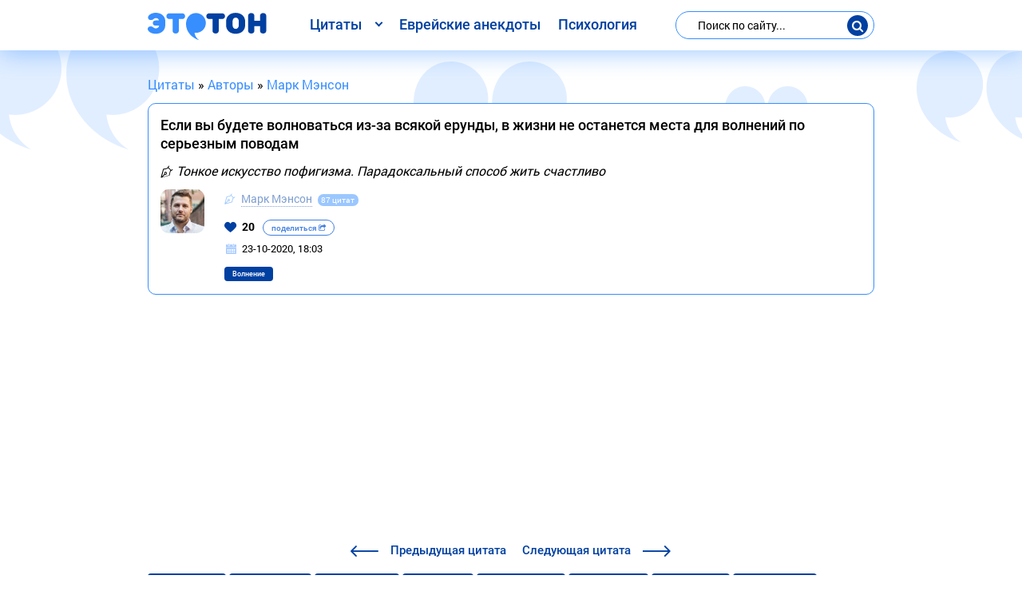

--- FILE ---
content_type: text/html; charset=utf-8
request_url: https://etoton.com/author/mark-mjenson/25890-c.html
body_size: 7458
content:
<!DOCTYPE html>
<html lang="ru">
<head>
<!-- <base href="/"> -->
<meta charset="utf-8">
<title>Если вы будете волноваться из-за всякой ерунды, в жизни не останется места для волнений по серьезным поводам	</title>
<meta name="description" content="Марк Мэнсон – цитата про волнение. Если вы будете волноваться из-за всякой ерунды, в жизни не останется места для волнений по серьезным поводам	"><meta property="og:site_name" content="Этотон">
<meta property="og:type" content="article">
<meta property="og:title" content="Если вы будете волноваться из-за всякой ерунды, в жизни не останется места для волнений по серьезным поводам	">
<meta property="og:url" content="https://etoton.com/author/mark-mjenson/25890-c.html">
<meta name="news_keywords" content="	Волнение">
<meta property="og:description" content="Марк Мэнсон – цитата про волнение. Если вы будете волноваться из-за всякой ерунды, в жизни не останется места для волнений по серьезным поводам	">

<link rel="canonical" href="https://etoton.com/author/mark-mjenson/25890-c.html">



<meta property="og:image" content="https://etoton.com/uploads/autor/mark-mjenson.jpg" />
<meta property="og:image:type" content="image/jpeg" />
<meta property="og:image:width" content="350" />
<meta property="og:image:height" content="350" />	
			
<meta http-equiv="X-UA-Compatible" content="IE=edge">
<meta name="viewport" content="width=device-width, initial-scale=1, maximum-scale=1">
<link rel="icon" href="https://etoton.com/templates/a/img/favicon/favicon.ico">
<link rel="apple-touch-icon" sizes="180x180" href="https://etoton.com/templates/a/img/favicon/apple-touch-icon-180x180.png">
<meta name="theme-color" content="#000">
<link rel="stylesheet" href="/templates/a/css/main.min.css">
<!-- Google Tag Manager -->
<script>(function(w,d,s,l,i){w[l]=w[l]||[];w[l].push({'gtm.start':
new Date().getTime(),event:'gtm.js'});var f=d.getElementsByTagName(s)[0],
j=d.createElement(s),dl=l!='dataLayer'?'&l='+l:'';j.async=true;j.src=
'https://www.googletagmanager.com/gtm.js?id='+i+dl;f.parentNode.insertBefore(j,f);
})(window,document,'script','dataLayer','GTM-MN2ZKKZ');</script>
<!-- End Google Tag Manager -->
</head>
<body>
	<!-- Google Tag Manager (noscript) -->
	<noscript><iframe src="https://www.googletagmanager.com/ns.html?id=GTM-MN2ZKKZ" height="0" width="0" style="display:none;visibility:hidden"></iframe></noscript>
	<!-- End Google Tag Manager (noscript) -->
	<!-- Custom HTML -->
	<div class="wrapper">
		<header>
			<div class="container">
				<div class="row justify-content-between">
					<div class="col-12 col-lg-auto">
						<div class="d-flex justify-content-between align-items-center mob-top">
							<div class="logo">
								
								<a href="/"><img src="/templates/a/img/logo.svg" alt="Этотон — цитаты и афоризмы на все случаи жизни. Сборник цитат №1" class="img-responsive"></a>
								
							</div>
							<div class="d-lg-none">
								<button class="btn-mob-search">
									<i class="icon icon-search"></i>
								</button>
								<button class="btn-menu">
									<span></span>
									<span></span>
									<span></span>
								</button>
							</div>
						</div>
					</div>

					<nav class="navbar navbar-expand-lg col-lg-auto">
						<ul class="navbar-nav">
							<li class="dropdown">
									<span class="dropbtn">Цитаты</span>
									<ul class="dropdown-content">
										<li><a href="https://etoton.com/author/">Цитаты известных людей</a></li>
										<li><a href="https://etoton.com/top.html">Лучшие цитаты</a></li>
										<li><a href="https://etoton.com/new.html">Новые цитаты</a></li>
										<li><a href="https://etoton.com/book/">Цитаты из книг</a></li>
										<li><a href="https://etoton.com/tags/">Цитаты по темам</a></li>
										<li><a href="https://etoton.com/film/">Цитаты из фильмов</a></li>
										<li><a href="https://etoton.com/quotes/">Цитаты со смыслом</a></li>
									</ul>
							</li>
							<li class="nav-item"><a class="nav-link" href="https://etoton.com/evrejskie-anekdoty/">Еврейские анекдоты</a></li>
							<li class="nav-item"><a class="nav-link" href="https://etoton.com/psihologija/">Психология</a></li>
						</ul>
					</nav>

					<div class="col-12 col-lg-auto d-lg-flex flex-lg-column justify-content-lg-center">
						<div class="search-form">
							<form id="q_search" method="post">
								<input id="story" name="story" placeholder="Поиск по сайту..." type="search">
								<div class="d-flex align-items-center">
									<button class="btn-search"><i class="icon icon-search"></i></button>
								</div>
								<input type="hidden" name="do" value="search">
								<input type="hidden" name="subaction" value="search">
							</form>			
				
						</div>
					</div>
				</div>
			</div>
		</header>
		<!-- header end -->
		<div class="content">
			<!-- navbar -->
			
			<!-- navbar end-->
			
	
		<div class="container speedbar"><span itemscope itemtype="https://schema.org/BreadcrumbList"><span itemprop="itemListElement" itemscope itemtype="https://schema.org/ListItem"><meta itemprop="position" content="1"><a href="https://etoton.com/" itemprop="item"><span itemprop="name">Цитаты</span></a></span> &raquo; <span itemprop="itemListElement" itemscope itemtype="https://schema.org/ListItem"><meta itemprop="position" content="2"><a href="https://etoton.com/author/" itemprop="item"><span itemprop="name">Авторы</span></a></span> &raquo; <span itemprop="itemListElement" itemscope itemtype="https://schema.org/ListItem"><meta itemprop="position" content="3"><a href="https://etoton.com/author/mark-mjenson/" itemprop="item"><span itemprop="name">Марк Мэнсон</span></a></span></span></div>
	





			
			<!-- category -->
			
			
				
			
				
			
				
			
			
			<!-- category end -->
			<div id='dle-content'>			<div class="container">
					<div class="card card-post-new">
						
						
						<div class="card-header">
							<div class="card-title">
								<h1 class="title-section">Если вы будете волноваться из-за всякой ерунды, в жизни не останется места для волнений по серьезным поводам	</h1>
							</div>
						</div>
						<i class="cattxt"><i class="icon icon-pencil"></i> Тонкое искусство пофигизма. Парадоксальный способ жить счастливо</i>
						<div class="d-flex autor-inf">
							<div class="autor-img">
								<img src="/uploads/autor/mark-mjenson.jpg" alt="Марк Мэнсон" class="img-responsive">
							</div>
							<div class="infoautor">
								<div class="card-autor">
									<i class="icon icon-pencil"></i>
									<a href="https://etoton.com/author/mark-mjenson/">Марк Мэнсон</a>
									<span class="amount-quotes">87 цитат</span>
								</div>
								<div class="card-footer">
									<div class="row align-items-center">
										<div class="col-12 col-sm-auto no-gutters-sm-right">
											<div class="d-flex justify-content-between align-items-center">
												<div>
												
													<div class="rate_like">
														<a href="#" id="like" onclick="doRate('plus', '25890'); return false;" >
															<i class="icon icon-heart"></i>
															<span id="ratig-layer-25890" class="ignore-select"><span class="ratingtypeplus ignore-select" >20</span></span>
														</a>
													</div>
												
												</div>
												<div>
													<button class="btn-mob-social">
														поделиться
														<i class="icon icon-share-square-o"></i>
													</button>
												</div>
											</div>
										</div>
										<div class="col-12 col-sm-auto no-gutters-column">
											<div class="social-block">
											</div>
										</div>	
									</div>
									<div class="row col-12">
										<div class="date-post">
											<i class="icon icon-calendar"></i>
											<span>23-10-2020, 18:03</span>
										</div>
									</div>
									<div class="row col-12">
										
											<ul class="tags-list"><li><a class="tags-link" href="https://etoton.com/tags/volnenie/">Волнение</a></li></ul>
											
									</div>
								</div>
							</div>
						</div>
					</div> 
					<script async src="https://pagead2.googlesyndication.com/pagead/js/adsbygoogle.js"></script>
<!-- etoton-w -->
<ins class="adsbygoogle"
     style="display:block"
     data-ad-client="ca-pub-0445680594808719"
     data-ad-slot="9035215288"
     data-ad-format="auto"
     data-full-width-responsive="true"></ins>
<script>
     (adsbygoogle = window.adsbygoogle || []).push({});
</script>
					<div class="nav-posts-block">
								<div><a href="https://etoton.com/author/mark-mjenson/25889-c.html"><i class="icon icon-arrow-left"></i> <span><span class="d-none d-sm-inline">Предыдущая</span> цитата</span></a></div>
								<div><a href="https://etoton.com/author/mark-mjenson/25891-c.html"><span><span class="d-none d-sm-inline">Следующая</span> цитата</span> <i class="icon icon-arrow-right"></i></a></div>
					</div>
				
					
					<div class="card-footer">
						<div class="row col-12">
							<ul class="tags-list">
								<li><a class="tags-link" href="https://etoton.com/tags/zhizn/">Цитаты про жизнь</a></li>
								<li><a class="tags-link" href="https://etoton.com/tags/ljubov/">Цитаты про любовь</a></li>
								<li><a class="tags-link" href="https://etoton.com/tags/zhenschiny/">Цитаты о женщинах</a></li>
								<li><a class="tags-link" href="https://etoton.com/tags/ljudi/">Цитаты о людях</a></li>
								<li><a class="tags-link" href="https://etoton.com/tags/chelovek/">Цитаты про человека</a></li>
								<li><a class="tags-link" href="https://etoton.com/tags/mysli/">Цитаты про мысли</a></li>
								<li><a class="tags-link" href="https://etoton.com/tags/vremja/">Цитаты про время</a></li>
								<li><a class="tags-link" href="https://etoton.com/tags/schaste/">Цитаты про счастье</a></li>
								<li><a class="tags-link" href="https://etoton.com/tags/muzhchiny/">Цитаты про мужчин</a></li>
								<li><a class="tags-link" href="https://etoton.com/tags/dusha/">Цитаты про душу</a></li>
								<li><a class="tags-link" href="https://etoton.com/tags/smert/">Цитаты про смерть</a></li>
								<li><a class="tags-link" href="https://etoton.com/tags/dengi/">Цитаты про деньги</a></li>
								<li><a class="tags-link" href="https://etoton.com/tags/bog/">Цитаты про Бога</a></li>
								<li><a class="tags-link" href="https://etoton.com/tags/um/">Цитаты про ум</a></li>
								<li><a class="tags-link" href="https://etoton.com/tags/vera/">Цитаты про веру</a></li>
								<li><a class="tags-link" href="https://etoton.com/tags/svoboda/">Цитаты про свободу</a></li>
								<li><a class="tags-link" href="https://etoton.com/tags/slova/">Цитаты про слова</a></li>
								<li><a class="tags-link" href="https://etoton.com/tags/uspeh/">Цитаты про успех</a></li>
							</ul>
						</div>
					</div>
					<br>
					
					<div class="telegram-subscribe">
						<div class="subscribe-inner">
							<div class="d-flex align-items-center">
								<i class="icon icon-facebook-with-circle"></i>
								<h2 class="subscribe-title">Мы в Фейсбуке</h2>
							</div>
							<div>
								<button class="btn btn-primary" id="susbcribe-telegram">Подписаться</button>
							</div>
							<span class="plus-decor"></span><span class="plus-decor plus-decor1"></span>
						</div>
					</div>
			</div>
			<!-- container end -->
			
			<div class="form-comment" id="comment">
				<div class="container">
					<form  method="post" name="dle-comments-form" id="dle-comments-form" >					<h4 class="comment-title">Оставить комментарий</h4>
					
						<div class="form-group"><input placeholder="Ваше имя" type="text" name="name" id="name" class="form-control" required></div>
					
					<div id="comment-editor" class="form-group"><div class="bb-editor">
<textarea name="comments" id="comments" cols="70" rows="10"></textarea>
</div></div>
					
					<button class="btn-submit" type="submit" name="submit" title="Отправить комментарий">Отправить</button>
		<input type="hidden" name="subaction" value="addcomment">
		<input type="hidden" name="post_id" id="post_id" value="25890"><input type="hidden" name="user_hash" value="1e7bbc3cde2322c8edf515fb8f4b6c19edd20ace"></form>
				</div>
			</div>
			<div class="container">
					<div class="insta-subscribe">
						<div class="subscribe-inner">
							<div class="d-flex align-items-center">
								<i class="icon icon-instagram"></i>
								<h2 class="subscribe-title">Мы в Инсте</h2>
							</div>
							<div>
								<button class="btn btn-primary" id="susbcribe-instagram">Подписаться</button>
							</div>
							<span class="plus-decor"></span><span class="plus-decor plus-decor1"></span>
						</div>
					</div>
			</div>
			
			<div class="popular-posts">
				<div class="container">
					<!-- card-deck -->
					<h2>Похожие цитаты</h2>
					<div class="card-deck">					<div class="card">
						<div class="card-header">
							<div class="card-title">
								<a href="https://etoton.com/author/viktor-frankl/25850-c.html">Жизнь можно сделать осмысленной:<br>1) тем, что мы даем миру своим созиданием <br>2) тем, что мы берем от мира в нашем восприятии <br>3) той позицией, которую мы занимаем в отношении мира, что включает в себя определенное выбираемое нами отношение к страданию</a>
							</div>
						</div>
						<div class="d-flex autor-inf">
							<div class="autor-img">
								<img src="/uploads/autor/viktor-frankl.jpg" alt="Виктор Франкл" class="img-responsive">
							</div>
							<div class="infoautor">
								<div class="card-autor">
									<i class="icon icon-pencil"></i>
									<a href="https://etoton.com/author/viktor-frankl/">Виктор Франкл</a>
								</div>
								<div class="card-footer">
									<div class="row align-items-center">
										<div class="col-12 col-sm-auto no-gutters-sm-right">
											<div class="d-flex justify-content-between align-items-center">
												<div>
												
													<div class="rate_like">
														<a href="#" id="like" onclick="doRate('plus', '25850'); return false;" >
															<i class="icon icon-heart"></i>
															<span id="ratig-layer-25850" class="ignore-select"><span class="ratingtypeplus ignore-select" >9</span></span>
														</a>
													</div>
												
												</div>
												<div>
													<button class="btn-mob-social">
														<i class="icon icon-share-square-o"></i>
													</button>
												</div>
											</div>
										</div>
										<div class="col-12 col-sm-auto no-gutters-column">
											<div class="social-block">
											</div>
										</div>
									</div>
								</div>
							</div>
						</div>
					</div>  					<div class="card">
						<div class="card-header">
							<div class="card-title">
								<a href="https://etoton.com/author/sadhguru/25638-c.html">Общество, которое подавляет женский аспект, страдает от духовного банкротства</a>
							</div>
						</div>
						<div class="d-flex autor-inf">
							<div class="autor-img">
								<img src="/uploads/autor/sadhguru.jpg" alt="Садхгуру" class="img-responsive">
							</div>
							<div class="infoautor">
								<div class="card-autor">
									<i class="icon icon-pencil"></i>
									<a href="https://etoton.com/author/sadhguru/">Садхгуру</a>
								</div>
								<div class="card-footer">
									<div class="row align-items-center">
										<div class="col-12 col-sm-auto no-gutters-sm-right">
											<div class="d-flex justify-content-between align-items-center">
												<div>
												
													<div class="rate_like">
														<a href="#" id="like" onclick="doRate('plus', '25638'); return false;" >
															<i class="icon icon-heart"></i>
															<span id="ratig-layer-25638" class="ignore-select"><span class="ratingtypeplus ignore-select" >12</span></span>
														</a>
													</div>
												
												</div>
												<div>
													<button class="btn-mob-social">
														<i class="icon icon-share-square-o"></i>
													</button>
												</div>
											</div>
										</div>
										<div class="col-12 col-sm-auto no-gutters-column">
											<div class="social-block">
											</div>
										</div>
									</div>
								</div>
							</div>
						</div>
					</div>  					<div class="card">
						<div class="card-header">
							<div class="card-title">
								<a href="https://etoton.com/author/mihaj-chiksentmihaji/25630-c.html">Боль и удовольствия возникает в сознании и существуют только в нём. До тех пор пока мы реагируем на посылаемые обществом стимулы, экспортирующие наши биологические потребности, мы подчиняемся внешнему контролю</a>
							</div>
						</div>
						<div class="d-flex autor-inf">
							<div class="autor-img">
								<img src="/uploads/autor/mihaj-chiksentmihaji.jpg" alt="Михай Чиксентмихайи" class="img-responsive">
							</div>
							<div class="infoautor">
								<div class="card-autor">
									<i class="icon icon-pencil"></i>
									<a href="https://etoton.com/author/mihaj-chiksentmihaji/">Михай Чиксентмихайи</a>
								</div>
								<div class="card-footer">
									<div class="row align-items-center">
										<div class="col-12 col-sm-auto no-gutters-sm-right">
											<div class="d-flex justify-content-between align-items-center">
												<div>
												
													<div class="rate_like">
														<a href="#" id="like" onclick="doRate('plus', '25630'); return false;" >
															<i class="icon icon-heart"></i>
															<span id="ratig-layer-25630" class="ignore-select"><span class="ratingtypeplus ignore-select" >6</span></span>
														</a>
													</div>
												
												</div>
												<div>
													<button class="btn-mob-social">
														<i class="icon icon-share-square-o"></i>
													</button>
												</div>
											</div>
										</div>
										<div class="col-12 col-sm-auto no-gutters-column">
											<div class="social-block">
											</div>
										</div>
									</div>
								</div>
							</div>
						</div>
					</div>  					<div class="card">
						<div class="card-header">
							<div class="card-title">
								<a href="https://etoton.com/author/sadhguru/25548-c.html">Если вы постоянно ищете возможность раздвинуть свои ограничения на уровне тела, ума, эмоций и восприятия, ваша жизнь превращается в одно большое приключение</a>
							</div>
						</div>
						<div class="d-flex autor-inf">
							<div class="autor-img">
								<img src="/uploads/autor/sadhguru.jpg" alt="Садхгуру" class="img-responsive">
							</div>
							<div class="infoautor">
								<div class="card-autor">
									<i class="icon icon-pencil"></i>
									<a href="https://etoton.com/author/sadhguru/">Садхгуру</a>
								</div>
								<div class="card-footer">
									<div class="row align-items-center">
										<div class="col-12 col-sm-auto no-gutters-sm-right">
											<div class="d-flex justify-content-between align-items-center">
												<div>
												
													<div class="rate_like">
														<a href="#" id="like" onclick="doRate('plus', '25548'); return false;" >
															<i class="icon icon-heart"></i>
															<span id="ratig-layer-25548" class="ignore-select"><span class="ratingtypeplus ignore-select" >8</span></span>
														</a>
													</div>
												
												</div>
												<div>
													<button class="btn-mob-social">
														<i class="icon icon-share-square-o"></i>
													</button>
												</div>
											</div>
										</div>
										<div class="col-12 col-sm-auto no-gutters-column">
											<div class="social-block">
											</div>
										</div>
									</div>
								</div>
							</div>
						</div>
					</div>  					<div class="card">
						<div class="card-header">
							<div class="card-title">
								<a href="https://etoton.com/author/genri-ford/25483-c.html">Когда кажется, что весь мир настроен против тебя, помни, что самолёт взлетает против ветра!</a>
							</div>
						</div>
						<div class="d-flex autor-inf">
							<div class="autor-img">
								<img src="/uploads/autor/genri-ford.jpg" alt="Генри Форд" class="img-responsive">
							</div>
							<div class="infoautor">
								<div class="card-autor">
									<i class="icon icon-pencil"></i>
									<a href="https://etoton.com/author/genri-ford/">Генри Форд</a>
								</div>
								<div class="card-footer">
									<div class="row align-items-center">
										<div class="col-12 col-sm-auto no-gutters-sm-right">
											<div class="d-flex justify-content-between align-items-center">
												<div>
												
													<div class="rate_like">
														<a href="#" id="like" onclick="doRate('plus', '25483'); return false;" >
															<i class="icon icon-heart"></i>
															<span id="ratig-layer-25483" class="ignore-select"><span class="ratingtypeplus ignore-select" >15</span></span>
														</a>
													</div>
												
												</div>
												<div>
													<button class="btn-mob-social">
														<i class="icon icon-share-square-o"></i>
													</button>
												</div>
											</div>
										</div>
										<div class="col-12 col-sm-auto no-gutters-column">
											<div class="social-block">
											</div>
										</div>
									</div>
								</div>
							</div>
						</div>
					</div>  </div>
					<!-- card-deck end-->	
				</div>
			</div>


			
<div id="dle-ajax-comments"></div>
</div>
			
		</div>
		<!-- content end -->
		<footer>
			<div class="container">
				<div class="row justify-content-between align-items-center no-gutters">
					<div class="col-5 col-sm-auto order-sm-1">
						<div>
							<a href="#feedback" class="btn-callback open-modal-link" id="feedback-btn">Обратная связь</a>
						</div>
					</div>
					<div class="col-6 offset-1 offset-sm-0 col-sm-auto order-sm-2">
						<div class="social-footer">
							<a class="link-social link-insta" href="https://www.instagram.com/etoton.citaty/" target="_blank" title="Мы в Инстаграме" rel="nofollow"><i class="icon icon-instagram"></i></a>
							<a class="link-social link-fb" href="https://www.facebook.com/etoton.citaty/" target="_blank" title="Мы в Фейсбуке" rel="nofollow"><i class="icon icon-facebook-with-circle"></i></a>
						</div>
					</div>
					<div class="col-12 col-sm-auto order-sm-0">
						<div class="copyright">&copy; <a href="/">Этотон </a> твоих мыслей — цитаты | 2021</div>
					</div>
				</div>
			</div>
		</footer>
		<!-- footer end -->
	</div>
	<div id="feedback" class="modal mfp-hide">
		<div class="thx-block" style="display: none;">
			<div class="text-modal">
				<p>Ваше собщение успешно отправлено! <br>В ближайщее время Вам ответим!</p>
			</div>
		</div>
		<form class="center-form">
			<h3 class="title-section">Обратная связь</h3>
			<div class="form-group"><input type="text" class="form-control" name="Имя" placeholder="Ваше имя"></div>
			<div class="form-group"><input type="text" class="form-control" name="Контактный e-mail" placeholder="Контактный e-mail"></div>
			<div class="form-group">
				<textarea name="Вопрос" id="" cols="30" rows="10" class="form-control" placeholder="Ваш вопрос"></textarea>
			</div>
			<button class="btn btn-primary" id="feedback-send">Отправить</button>
		</form>
	</div>
	<link href="/engine/classes/min/index.php?charset=utf-8&amp;f=engine/editor/css/default.css&amp;v=26" rel="stylesheet" type="text/css">
<script src="/engine/classes/min/index.php?charset=utf-8&amp;g=general&amp;v=26"></script>
<script src="/engine/classes/min/index.php?charset=utf-8&amp;f=engine/classes/js/jqueryui.js,engine/classes/js/dle_js.js&amp;v=26" defer></script>
	<script>
<!--
var dle_root       = '/';
var dle_admin      = '';
var dle_login_hash = '1e7bbc3cde2322c8edf515fb8f4b6c19edd20ace';
var dle_group      = 5;
var dle_skin       = 'a';
var dle_wysiwyg    = '-1';
var quick_wysiwyg  = '1';
var dle_act_lang   = ["Да", "Нет", "Ввод", "Отмена", "Сохранить", "Удалить", "Загрузка. Пожалуйста, подождите..."];
var menu_short     = 'Быстрое редактирование';
var menu_full      = 'Полное редактирование';
var menu_profile   = 'Просмотр профиля';
var menu_send      = 'Отправить сообщение';
var menu_uedit     = 'Админцентр';
var dle_info       = 'Информация';
var dle_confirm    = 'Подтверждение';
var dle_prompt     = 'Ввод информации';
var dle_req_field  = 'Заполните все необходимые поля';
var dle_del_agree  = 'Вы действительно хотите удалить? Данное действие невозможно будет отменить';
var dle_spam_agree = 'Вы действительно хотите отметить пользователя как спамера? Это приведёт к удалению всех его комментариев';
var dle_complaint  = 'Укажите текст Вашей жалобы для администрации:';
var dle_big_text   = 'Выделен слишком большой участок текста.';
var dle_orfo_title = 'Укажите комментарий для администрации к найденной ошибке на странице';
var dle_p_send     = 'Отправить';
var dle_p_send_ok  = 'Уведомление успешно отправлено';
var dle_save_ok    = 'Изменения успешно сохранены. Обновить страницу?';
var dle_reply_title= 'Ответ на комментарий';
var dle_tree_comm  = '0';
var dle_del_news   = 'Удалить статью';
var dle_sub_agree  = 'Вы действительно хотите подписаться на комментарии к данной публикации?';
var dle_captcha_type  = '0';
var allow_dle_delete_news   = false;
var dle_search_delay   = false;
var dle_search_value   = '';
jQuery(function($){
$('#dle-comments-form').submit(function() {
	doAddComments();
	return false;
});
FastSearch();
});
//-->
</script>
	<script src="/templates/a/js/jquery.magnific.min.js"></script>
	<script src="/templates/a/js/scripts.min.js"></script>
</body>
</html>

--- FILE ---
content_type: text/html; charset=utf-8
request_url: https://www.google.com/recaptcha/api2/aframe
body_size: 269
content:
<!DOCTYPE HTML><html><head><meta http-equiv="content-type" content="text/html; charset=UTF-8"></head><body><script nonce="xSvzCtDfOQjYQ6G02cC_MA">/** Anti-fraud and anti-abuse applications only. See google.com/recaptcha */ try{var clients={'sodar':'https://pagead2.googlesyndication.com/pagead/sodar?'};window.addEventListener("message",function(a){try{if(a.source===window.parent){var b=JSON.parse(a.data);var c=clients[b['id']];if(c){var d=document.createElement('img');d.src=c+b['params']+'&rc='+(localStorage.getItem("rc::a")?sessionStorage.getItem("rc::b"):"");window.document.body.appendChild(d);sessionStorage.setItem("rc::e",parseInt(sessionStorage.getItem("rc::e")||0)+1);localStorage.setItem("rc::h",'1768912358061');}}}catch(b){}});window.parent.postMessage("_grecaptcha_ready", "*");}catch(b){}</script></body></html>

--- FILE ---
content_type: text/css
request_url: https://etoton.com/templates/a/css/main.min.css
body_size: 142363
content:
.mb-0 {
	margin-bottom: 0!important;
	border-radius: 10px 10px 0 0!important
}

.jq-checkbox,
.jq-radio {
	position: relative;
	display: inline-block;
	overflow: hidden;
	-webkit-user-select: none;
	-moz-user-select: none;
	-ms-user-select: none;
	user-select: none
}

.jq-checkbox input,
.jq-radio input {
	position: absolute;
	z-index: -1;
	margin: 0;
	padding: 0;
	opacity: 0
}

.jq-file {
	position: relative;
	display: inline-block;
	overflow: hidden
}

.jq-file input {
	position: absolute;
	top: 0;
	right: 0;
	height: auto;
	margin: 0;
	padding: 0;
	opacity: 0;
	font-size: 100px;
	line-height: 1em
}

.jq-file__name {
	overflow: hidden;
	white-space: nowrap;
	text-overflow: ellipsis
}

.jq-select-multiple,
.jq-selectbox {
	position: relative;
	display: inline-block
}

.jq-select-multiple select,
.jq-selectbox select {
	position: absolute;
	top: 0;
	left: 0;
	width: 100%;
	height: 100%;
	margin: 0;
	padding: 0;
	opacity: 0
}

.jq-select-multiple li::before,
.jq-selectbox li::before {
	display: none
}

.jq-select-multiple li,
.jq-selectbox li {
	-webkit-user-select: none;
	-moz-user-select: none;
	-ms-user-select: none;
	user-select: none;
	white-space: nowrap
}

.jq-selectbox {
	z-index: 10
}

.jq-selectbox__select {
	position: relative
}

.jq-selectbox__select-text {
	overflow: hidden;
	-webkit-user-select: none;
	-moz-user-select: none;
	-ms-user-select: none;
	user-select: none;
	white-space: nowrap;
	text-overflow: ellipsis
}

.jq-selectbox__dropdown {
	position: absolute
}

.jq-selectbox__search input {
	-webkit-appearance: textfield
}

.jq-selectbox__search input::-webkit-search-cancel-button,
.jq-selectbox__search input::-webkit-search-decoration {
	-webkit-appearance: none
}

.jq-selectbox__dropdown ul {
	position: relative;
	overflow: auto;
	overflow-x: hidden;
	list-style: none;
	-webkit-overflow-scrolling: touch
}

.jq-select-multiple ul {
	position: relative;
	overflow-x: hidden;
	-webkit-overflow-scrolling: touch
}

.jq-number {
	display: inline-block
}

.jq-number__field input {
	-moz-appearance: textfield;
	text-align: left
}

.jq-number__field input::-webkit-inner-spin-button,
.jq-number__field input::-webkit-outer-spin-button {
	margin: 0;
	-webkit-appearance: none
}

@font-face {
	font-family: icomoon;
	src: url(../fonts/icomoon/fonts/icomoon.eot?eksukr);
	src: url(../fonts/icomoon/fonts/icomoon.eot?eksukr#iefix) format('embedded-opentype'), url(../fonts/icomoon/fonts/icomoon.ttf?eksukr) format('truetype'), url(../fonts/icomoon/fonts/icomoon.woff?eksukr) format('woff'), url(../fonts/icomoon/fonts/icomoon.svg?eksukr#icomoon) format('svg');
	font-weight: 400;
	font-style: normal;
	font-display: block
}

[class*=" icon-"],
[class^=icon-] {
	font-family: icomoon!important;
	speak: none;
	font-style: normal;
	font-weight: 400;
	font-variant: normal;
	text-transform: none;
	line-height: 1;
	-webkit-font-smoothing: antialiased;
	-moz-osx-font-smoothing: grayscale
}

.icon-bookmark:before {
	content: "\e915"
}

.icon-bookmark-o:before {
	content: "\e916"
}

.icon-share-square-o:before {
	content: "\e914"
}

.icon-telegram:before {
	content: "\e90f"
}

.icon-vk-with-circle:before {
	content: "\e90d"
}

.icon-youtube-with-circle:before {
	content: "\e908"
}

.icon-twitter-with-circle:before {
	content: "\e909"
}

.icon-facebook-with-circle:before {
	content: "\e90a"
}

.icon-share:before {
	content: "\e917"
}

.icon-comments:before {
	content: "\e918"
}

.icon-important:before {
	content: "\e911"
}

.icon-gear:before {
	content: "\e912"
}

.icon-info:before {
	content: "\e913"
}

.icon-tg:before {
	content: "\e910"
}

.icon-instagram:before {
	content: "\e90e"
}

.icon-eye:before {
	content: "\e90c"
}

.icon-views:before {
	content: "\e90c"
}

.icon-vision:before {
	content: "\e90c"
}

.icon-visit:before {
	content: "\e90c"
}

.icon-search:before {
	content: "\e90b"
}

.icon-bubble-chat:before {
	content: "\e900"
}

.icon-arrow-left:before {
	content: "\e901"
}

.icon-arrow-right:before {
	content: "\e902"
}

.icon-calendar:before {
	content: "\e903"
}

.icon-refresh:before {
	content: "\e904"
}

.icon-heart:before {
	content: "\e905"
}

.icon-pencil:before {
	content: "\e906"
}

.icon-angle-down:before {
	content: "\e907"
}

@font-face {
	font-family: roboto-example;
	font-weight: 400;
	font-style: normal;
	src: url(../fonts/RobotoRegular/RobotoRegular.eot);
	src: url(../fonts/RobotoRegular/RobotoRegular.eot?#iefix) format("embedded-opentype"), url(../fonts/RobotoRegular/RobotoRegular.woff) format("woff"), url(../fonts/RobotoRegular/RobotoRegular.ttf) format("truetype")
}

@font-face {
	font-family: roboto-example;
	font-weight: 500;
	font-style: normal;
	src: url(../fonts/RobotoMedium/RobotoMedium.eot);
	src: url(../fonts/RobotoMedium/RobotoMedium.eot?#iefix) format("embedded-opentype"), url(../fonts/RobotoMedium/RobotoMedium.woff) format("woff"), url(../fonts/RobotoMedium/RobotoMedium.ttf) format("truetype")
}

@font-face {
	font-family: roboto-example;
	font-weight: 700;
	font-style: normal;
	src: url(../fonts/RobotoBold/RobotoBold.eot);
	src: url(../fonts/RobotoBold/RobotoBold.eot?#iefix) format("embedded-opentype"), url(../fonts/RobotoBold/RobotoBold.woff) format("woff"), url(../fonts/RobotoBold/RobotoBold.ttf) format("truetype")
}

@font-face {
	font-family: rotondaBold;
	font-weight: 700;
	font-style: normal;
	src: url(../fonts/RotondaBold/RotondaBold.eot);
	src: url(../fonts/RotondaBold/RotondaBold.eot?#iefix) format("embedded-opentype"), url(../fonts/RotondaBold/RotondaBold.woff) format("woff"), url(../fonts/RotondaBold/RotondaBold.ttf) format("truetype")
}

*,
::after,
::before {
	-webkit-box-sizing: border-box;
	box-sizing: border-box
}

html {
	font-family: sans-serif;
	line-height: 1.15;
	-webkit-text-size-adjust: 100%;
	-ms-text-size-adjust: 100%;
	-ms-overflow-style: scrollbar;
	-webkit-tap-highlight-color: transparent
}

@-ms-viewport {
	width: device-width
}

article,
aside,
dialog,
figcaption,
figure,
footer,
header,
hgroup,
main,
nav,
section {
	display: block
}

body {
	margin: 0;
	font-family: -apple-system, BlinkMacSystemFont, "Segoe UI", Roboto, "Helvetica Neue", Arial, sans-serif, "Apple Color Emoji", "Segoe UI Emoji", "Segoe UI Symbol";
	font-size: 1rem;
	font-weight: 400;
	line-height: 1.5;
	color: #212529;
	text-align: left;
	background-color: #fff
}

[tabindex="-1"]:focus {
	outline: 0!important
}

hr {
	-webkit-box-sizing: content-box;
	box-sizing: content-box;
	height: 0;
	overflow: visible
}

h1,
h2,
h3,
h4,
h5,
h6 {
	margin-top: 0;
	margin-bottom: .5rem
}

p {
	margin-top: 0;
	margin-bottom: 1rem
}

abbr[data-original-title],
abbr[title] {
	text-decoration: underline;
	-webkit-text-decoration: underline dotted;
	text-decoration: underline dotted;
	cursor: help;
	border-bottom: 0
}

address {
	margin-bottom: 1rem;
	font-style: normal;
	line-height: inherit
}

dl,
ol,
ul {
	margin-top: 0;
	margin-bottom: 1rem
}

ol ol,
ol ul,
ul ol,
ul ul {
	margin-bottom: 0
}

dt {
	font-weight: 700
}

dd {
	margin-bottom: .5rem;
	margin-left: 0
}

blockquote {
	margin: 0 0 1rem
}

dfn {
	font-style: italic
}

b,
strong {
	font-weight: bolder
}

small {
	font-size: 80%
}

sub,
sup {
	position: relative;
	font-size: 75%;
	line-height: 0;
	vertical-align: baseline
}

sub {
	bottom: -.25em
}

sup {
	top: -.5em
}

a {
	color: #378eff;
	text-decoration: none;
	background-color: transparent;
	-webkit-text-decoration-skip: objects
}

a:hover {
	color: #0066ea;
	text-decoration: underline
}

a:not([href]):not([tabindex]) {
	color: inherit;
	text-decoration: none
}

a:not([href]):not([tabindex]):focus,
a:not([href]):not([tabindex]):hover {
	color: inherit;
	text-decoration: none
}

a:not([href]):not([tabindex]):focus {
	outline: 0
}

code,
kbd,
pre,
samp {
	font-family: monospace, monospace;
	font-size: 1em
}

pre {
	margin-top: 0;
	margin-bottom: 1rem;
	overflow: auto;
	-ms-overflow-style: scrollbar
}

figure {
	margin: 0 0 1rem
}

img {
	vertical-align: middle;
	border-style: none
}

svg:not(:root) {
	overflow: hidden
}

table {
	border-collapse: collapse
}

caption {
	padding-top: .75rem;
	padding-bottom: .75rem;
	color: #6c757d;
	text-align: left;
	caption-side: bottom
}

th {
	text-align: inherit
}

label {
	display: inline-block;
	margin-bottom: .5rem
}

button {
	border-radius: 0
}

button:focus {
	outline: 1px dotted;
	outline: 5px auto -webkit-focus-ring-color
}

button,
input,
optgroup,
select,
textarea {
	margin: 0;
	font-family: inherit;
	font-size: inherit;
	line-height: inherit
}

button,
input {
	overflow: visible
}

button,
select {
	text-transform: none
}

[type=reset],
[type=submit],
button,
html [type=button] {
	-webkit-appearance: button
}

[type=button]::-moz-focus-inner,
[type=reset]::-moz-focus-inner,
[type=submit]::-moz-focus-inner,
button::-moz-focus-inner {
	padding: 0;
	border-style: none
}

input[type=checkbox],
input[type=radio] {
	-webkit-box-sizing: border-box;
	box-sizing: border-box;
	padding: 0
}

input[type=date],
input[type=datetime-local],
input[type=month],
input[type=time] {
	-webkit-appearance: listbox
}

textarea {
	overflow: auto;
	resize: vertical
}

fieldset {
	min-width: 0;
	padding: 0;
	margin: 0;
	border: 0
}

legend {
	display: block;
	width: 100%;
	max-width: 100%;
	padding: 0;
	margin-bottom: .5rem;
	font-size: 1.5rem;
	line-height: inherit;
	color: inherit;
	white-space: normal
}

progress {
	vertical-align: baseline
}

[type=number]::-webkit-inner-spin-button,
[type=number]::-webkit-outer-spin-button {
	height: auto
}

[type=search] {
	outline-offset: -2px;
	-webkit-appearance: none
}

[type=search]::-webkit-search-cancel-button,
[type=search]::-webkit-search-decoration {
	-webkit-appearance: none
}

::-webkit-file-upload-button {
	font: inherit;
	-webkit-appearance: button
}

output {
	display: inline-block
}

summary {
	display: list-item;
	cursor: pointer
}

template {
	display: none
}

[hidden] {
	display: none!important
}

@-ms-viewport {
	width: device-width
}

html {
	-webkit-box-sizing: border-box;
	box-sizing: border-box;
	-ms-overflow-style: scrollbar
}

*,
::after,
::before {
	-webkit-box-sizing: inherit;
	box-sizing: inherit
}

.container {
	width: 100%;
	padding-right: 15px;
	padding-left: 15px;
	margin-right: auto;
	margin-left: auto
}

@media (min-width:576px) {
	.container {
		max-width: 540px
	}
	.content {
		padding-top: 25px;
	}
	.like-block-bottom a:hover,
	.like-block-bottom button:hover {
		background: #5193e8!important;
		text-decoration: none;
		cursor: pointer
	}
}

@media (min-width:768px) {
	.container {
		max-width: 720px
	}
	.card-deck.card-deck-article {
		display: -webkit-flex;
		display: -moz-flex;
		display: -ms-flex;
		display: -o-flex;
		display: flex;
		-webkit-flex-wrap: wrap;
		-moz-flex-wrap: wrap;
		-ms-flex-wrap: wrap;
		-o-flex-wrap: wrap;
		flex-wrap: wrap
	}
	.card-deck.card-deck-article .card {
		flex: 0 0 50%;
		max-width: 50%
	}
	#vote-layer {
		border: 1px solid #378eff;
		padding: 25px;
		border-radius: 10px;
		margin-bottom: 30px
	}
	#relevant {
		border: 1px solid #378eff;
		padding: 25px 25px 20px 25px;
		border-radius: 10px;
		margin-bottom: 30px
	}
	#recommend {
		padding: 0 20px 0;
		list-style: none;
		margin: 0
	}
	#recommend li {
		padding: 5px 0 0 20px;
		position:relative;
	}
	#recommend li::before {
	content: '';
	display: block;
	width: 6px;
	height: 6px;
	border-radius: 100%;
	background: #378eff;
	position: absolute;
	left: 5px;
	top: 15px
	}
	#withb {
		border: 1px solid #378eff;
		padding: 25px 25px 15px 25px;
		border-radius: 10px;
		margin-bottom: 10px;
	}
	#bestquote {
		padding: 0 0 0 20px;
	}
}

@media (min-width:992px) {
	.container {
		max-width: 930px
	}
	.card-deck-autor.autor-list {
		display: -webkit-flex;
		display: -moz-flex;
		display: -ms-flex;
		display: -o-flex;
		display: flex;
		-webkit-flex-wrap: wrap;
		-moz-flex-wrap: wrap;
		-ms-flex-wrap: wrap;
		-o-flex-wrap: wrap;
		flex-wrap: wrap;
		margin: 0 -10px
	}
	.card-deck-autor.autor-list .card {
		flex: 0 0 calc(33.3333333% - 20px);
		max-width: calc(33.3333333% - 20px);
		margin: 0 10px 8px
	}
	.card-deck.card-deck-article .card {
		flex: 0 0 33.3333333%;
		max-width: 33.3333333%
	}
	.card-deck-autor.autor-list .card .card-autor {
		white-space: nowrap;
		text-overflow: ellipsis;
		overflow: hidden
	}
	.like-social-block {
		position: absolute;
		right: 0;
		bottom: 0;
		width: 33.3333333%
	}
	.open-social .btn-last-share {
		-webkit-transition: .3s;
		-o-transition: .3s;
		transition: .3s;
		padding: 10px 0
	}
}

@media (min-width:1200px) {
	.container {
		max-width: 940px
	}
}

.container-fluid {
	width: 100%;
	padding-right: 15px;
	padding-left: 15px;
	margin-right: auto;
	margin-left: auto
}

.row {
	display: -webkit-box;
	display: -webkit-flex;
	display: -ms-flexbox;
	display: flex;
	-webkit-flex-wrap: wrap;
	-ms-flex-wrap: wrap;
	flex-wrap: wrap;
	margin-right: -15px;
	margin-left: -15px
}

.no-gutters {
	margin-right: 0;
	margin-left: 0
}

.no-gutters>.col,
.no-gutters>[class*=col-] {
	padding-right: 0;
	padding-left: 0
}

.col,
.col-1,
.col-10,
.col-11,
.col-12,
.col-2,
.col-3,
.col-4,
.col-5,
.col-6,
.col-7,
.col-8,
.col-9,
.col-auto,
.col-lg,
.col-lg-1,
.col-lg-10,
.col-lg-11,
.col-lg-12,
.col-lg-2,
.col-lg-3,
.col-lg-4,
.col-lg-5,
.col-lg-6,
.col-lg-7,
.col-lg-8,
.col-lg-9,
.col-lg-auto,
.col-md,
.col-md-1,
.col-md-10,
.col-md-11,
.col-md-12,
.col-md-2,
.col-md-3,
.col-md-4,
.col-md-5,
.col-md-6,
.col-md-7,
.col-md-8,
.col-md-9,
.col-md-auto,
.col-sm,
.col-sm-1,
.col-sm-10,
.col-sm-11,
.col-sm-12,
.col-sm-2,
.col-sm-3,
.col-sm-4,
.col-sm-5,
.col-sm-6,
.col-sm-7,
.col-sm-8,
.col-sm-9,
.col-sm-auto,
.col-xl,
.col-xl-1,
.col-xl-10,
.col-xl-11,
.col-xl-12,
.col-xl-2,
.col-xl-3,
.col-xl-4,
.col-xl-5,
.col-xl-6,
.col-xl-7,
.col-xl-8,
.col-xl-9,
.col-xl-auto {
	position: relative;
	width: 100%;
	min-height: 1px;
	padding-right: 15px;
	padding-left: 15px
}

.col {
	-webkit-flex-basis: 0;
	-ms-flex-preferred-size: 0;
	flex-basis: 0;
	-webkit-box-flex: 1;
	-webkit-flex-grow: 1;
	-ms-flex-positive: 1;
	flex-grow: 1;
	max-width: 100%
}

.col-auto {
	-webkit-box-flex: 0;
	-webkit-flex: 0 0 auto;
	-ms-flex: 0 0 auto;
	flex: 0 0 auto;
	width: auto;
	max-width: none
}

.col-1 {
	-webkit-box-flex: 0;
	-webkit-flex: 0 0 8.33333%;
	-ms-flex: 0 0 8.33333%;
	flex: 0 0 8.33333%;
	max-width: 8.33333%
}

.col-2 {
	-webkit-box-flex: 0;
	-webkit-flex: 0 0 16.66667%;
	-ms-flex: 0 0 16.66667%;
	flex: 0 0 16.66667%;
	max-width: 16.66667%
}

.col-3 {
	-webkit-box-flex: 0;
	-webkit-flex: 0 0 25%;
	-ms-flex: 0 0 25%;
	flex: 0 0 25%;
	max-width: 25%
}

.col-4 {
	-webkit-box-flex: 0;
	-webkit-flex: 0 0 33.33333%;
	-ms-flex: 0 0 33.33333%;
	flex: 0 0 33.33333%;
	max-width: 33.33333%
}

.col-5 {
	-webkit-box-flex: 0;
	-webkit-flex: 0 0 41.66667%;
	-ms-flex: 0 0 41.66667%;
	flex: 0 0 41.66667%;
	max-width: 41.66667%
}

.col-6 {
	-webkit-box-flex: 0;
	-webkit-flex: 0 0 50%;
	-ms-flex: 0 0 50%;
	flex: 0 0 50%;
	max-width: 50%
}

.col-7 {
	-webkit-box-flex: 0;
	-webkit-flex: 0 0 58.33333%;
	-ms-flex: 0 0 58.33333%;
	flex: 0 0 58.33333%;
	max-width: 58.33333%
}

.col-8 {
	-webkit-box-flex: 0;
	-webkit-flex: 0 0 66.66667%;
	-ms-flex: 0 0 66.66667%;
	flex: 0 0 66.66667%;
	max-width: 66.66667%
}

.col-9 {
	-webkit-box-flex: 0;
	-webkit-flex: 0 0 75%;
	-ms-flex: 0 0 75%;
	flex: 0 0 75%;
	max-width: 75%
}

.col-10 {
	-webkit-box-flex: 0;
	-webkit-flex: 0 0 83.33333%;
	-ms-flex: 0 0 83.33333%;
	flex: 0 0 83.33333%;
	max-width: 83.33333%
}

.col-11 {
	-webkit-box-flex: 0;
	-webkit-flex: 0 0 91.66667%;
	-ms-flex: 0 0 91.66667%;
	flex: 0 0 91.66667%;
	max-width: 91.66667%
}

.col-12 {
	-webkit-box-flex: 0;
	-webkit-flex: 0 0 100%;
	-ms-flex: 0 0 100%;
	flex: 0 0 100%;
	max-width: 100%
}

.order-first {
	-webkit-box-ordinal-group: 0;
	-webkit-order: -1;
	-ms-flex-order: -1;
	order: -1
}

.order-last {
	-webkit-box-ordinal-group: 14;
	-webkit-order: 13;
	-ms-flex-order: 13;
	order: 13
}

.order-0 {
	-webkit-box-ordinal-group: 1;
	-webkit-order: 0;
	-ms-flex-order: 0;
	order: 0
}

.order-1 {
	-webkit-box-ordinal-group: 2;
	-webkit-order: 1;
	-ms-flex-order: 1;
	order: 1
}

.order-2 {
	-webkit-box-ordinal-group: 3;
	-webkit-order: 2;
	-ms-flex-order: 2;
	order: 2
}

.order-3 {
	-webkit-box-ordinal-group: 4;
	-webkit-order: 3;
	-ms-flex-order: 3;
	order: 3
}

.order-4 {
	-webkit-box-ordinal-group: 5;
	-webkit-order: 4;
	-ms-flex-order: 4;
	order: 4
}

.order-5 {
	-webkit-box-ordinal-group: 6;
	-webkit-order: 5;
	-ms-flex-order: 5;
	order: 5
}

.order-6 {
	-webkit-box-ordinal-group: 7;
	-webkit-order: 6;
	-ms-flex-order: 6;
	order: 6
}

.order-7 {
	-webkit-box-ordinal-group: 8;
	-webkit-order: 7;
	-ms-flex-order: 7;
	order: 7
}

.order-8 {
	-webkit-box-ordinal-group: 9;
	-webkit-order: 8;
	-ms-flex-order: 8;
	order: 8
}

.order-9 {
	-webkit-box-ordinal-group: 10;
	-webkit-order: 9;
	-ms-flex-order: 9;
	order: 9
}

.order-10 {
	-webkit-box-ordinal-group: 11;
	-webkit-order: 10;
	-ms-flex-order: 10;
	order: 10
}

.order-11 {
	-webkit-box-ordinal-group: 12;
	-webkit-order: 11;
	-ms-flex-order: 11;
	order: 11
}

.order-12 {
	-webkit-box-ordinal-group: 13;
	-webkit-order: 12;
	-ms-flex-order: 12;
	order: 12
}

.offset-1 {
	margin-left: 8.33333%
}

.offset-2 {
	margin-left: 16.66667%
}

.offset-3 {
	margin-left: 25%
}

.offset-4 {
	margin-left: 33.33333%
}

.offset-5 {
	margin-left: 41.66667%
}

.offset-6 {
	margin-left: 50%
}

.offset-7 {
	margin-left: 58.33333%
}

.offset-8 {
	margin-left: 66.66667%
}

.offset-9 {
	margin-left: 75%
}

.offset-10 {
	margin-left: 83.33333%
}

.offset-11 {
	margin-left: 91.66667%
}

@media (min-width:576px) {
	.col-sm {
		-webkit-flex-basis: 0;
		-ms-flex-preferred-size: 0;
		flex-basis: 0;
		-webkit-box-flex: 1;
		-webkit-flex-grow: 1;
		-ms-flex-positive: 1;
		flex-grow: 1;
		max-width: 100%
	}
	.col-sm-auto {
		-webkit-box-flex: 0;
		-webkit-flex: 0 0 auto;
		-ms-flex: 0 0 auto;
		flex: 0 0 auto;
		width: auto;
		max-width: none
	}
	.col-sm-1 {
		-webkit-box-flex: 0;
		-webkit-flex: 0 0 8.33333%;
		-ms-flex: 0 0 8.33333%;
		flex: 0 0 8.33333%;
		max-width: 8.33333%
	}
	.col-sm-2 {
		-webkit-box-flex: 0;
		-webkit-flex: 0 0 16.66667%;
		-ms-flex: 0 0 16.66667%;
		flex: 0 0 16.66667%;
		max-width: 16.66667%
	}
	.col-sm-3 {
		-webkit-box-flex: 0;
		-webkit-flex: 0 0 25%;
		-ms-flex: 0 0 25%;
		flex: 0 0 25%;
		max-width: 25%
	}
	.col-sm-4 {
		-webkit-box-flex: 0;
		-webkit-flex: 0 0 33.33333%;
		-ms-flex: 0 0 33.33333%;
		flex: 0 0 33.33333%;
		max-width: 33.33333%
	}
	.col-sm-5 {
		-webkit-box-flex: 0;
		-webkit-flex: 0 0 41.66667%;
		-ms-flex: 0 0 41.66667%;
		flex: 0 0 41.66667%;
		max-width: 41.66667%
	}
	.col-sm-6 {
		-webkit-box-flex: 0;
		-webkit-flex: 0 0 50%;
		-ms-flex: 0 0 50%;
		flex: 0 0 50%;
		max-width: 50%
	}
	.col-sm-7 {
		-webkit-box-flex: 0;
		-webkit-flex: 0 0 58.33333%;
		-ms-flex: 0 0 58.33333%;
		flex: 0 0 58.33333%;
		max-width: 58.33333%
	}
	.col-sm-8 {
		-webkit-box-flex: 0;
		-webkit-flex: 0 0 66.66667%;
		-ms-flex: 0 0 66.66667%;
		flex: 0 0 66.66667%;
		max-width: 66.66667%
	}
	.col-sm-9 {
		-webkit-box-flex: 0;
		-webkit-flex: 0 0 75%;
		-ms-flex: 0 0 75%;
		flex: 0 0 75%;
		max-width: 75%
	}
	.col-sm-10 {
		-webkit-box-flex: 0;
		-webkit-flex: 0 0 83.33333%;
		-ms-flex: 0 0 83.33333%;
		flex: 0 0 83.33333%;
		max-width: 83.33333%
	}
	.col-sm-11 {
		-webkit-box-flex: 0;
		-webkit-flex: 0 0 91.66667%;
		-ms-flex: 0 0 91.66667%;
		flex: 0 0 91.66667%;
		max-width: 91.66667%
	}
	.col-sm-12 {
		-webkit-box-flex: 0;
		-webkit-flex: 0 0 100%;
		-ms-flex: 0 0 100%;
		flex: 0 0 100%;
		max-width: 100%
	}
	.order-sm-first {
		-webkit-box-ordinal-group: 0;
		-webkit-order: -1;
		-ms-flex-order: -1;
		order: -1
	}
	.order-sm-last {
		-webkit-box-ordinal-group: 14;
		-webkit-order: 13;
		-ms-flex-order: 13;
		order: 13
	}
	.order-sm-0 {
		-webkit-box-ordinal-group: 1;
		-webkit-order: 0;
		-ms-flex-order: 0;
		order: 0
	}
	.order-sm-1 {
		-webkit-box-ordinal-group: 2;
		-webkit-order: 1;
		-ms-flex-order: 1;
		order: 1
	}
	.order-sm-2 {
		-webkit-box-ordinal-group: 3;
		-webkit-order: 2;
		-ms-flex-order: 2;
		order: 2
	}
	.order-sm-3 {
		-webkit-box-ordinal-group: 4;
		-webkit-order: 3;
		-ms-flex-order: 3;
		order: 3
	}
	.order-sm-4 {
		-webkit-box-ordinal-group: 5;
		-webkit-order: 4;
		-ms-flex-order: 4;
		order: 4
	}
	.order-sm-5 {
		-webkit-box-ordinal-group: 6;
		-webkit-order: 5;
		-ms-flex-order: 5;
		order: 5
	}
	.order-sm-6 {
		-webkit-box-ordinal-group: 7;
		-webkit-order: 6;
		-ms-flex-order: 6;
		order: 6
	}
	.order-sm-7 {
		-webkit-box-ordinal-group: 8;
		-webkit-order: 7;
		-ms-flex-order: 7;
		order: 7
	}
	.order-sm-8 {
		-webkit-box-ordinal-group: 9;
		-webkit-order: 8;
		-ms-flex-order: 8;
		order: 8
	}
	.order-sm-9 {
		-webkit-box-ordinal-group: 10;
		-webkit-order: 9;
		-ms-flex-order: 9;
		order: 9
	}
	.order-sm-10 {
		-webkit-box-ordinal-group: 11;
		-webkit-order: 10;
		-ms-flex-order: 10;
		order: 10
	}
	.order-sm-11 {
		-webkit-box-ordinal-group: 12;
		-webkit-order: 11;
		-ms-flex-order: 11;
		order: 11
	}
	.order-sm-12 {
		-webkit-box-ordinal-group: 13;
		-webkit-order: 12;
		-ms-flex-order: 12;
		order: 12
	}
	.offset-sm-0 {
		margin-left: 0
	}
	.offset-sm-1 {
		margin-left: 8.33333%
	}
	.offset-sm-2 {
		margin-left: 16.66667%
	}
	.offset-sm-3 {
		margin-left: 25%
	}
	.offset-sm-4 {
		margin-left: 33.33333%
	}
	.offset-sm-5 {
		margin-left: 41.66667%
	}
	.offset-sm-6 {
		margin-left: 50%
	}
	.offset-sm-7 {
		margin-left: 58.33333%
	}
	.offset-sm-8 {
		margin-left: 66.66667%
	}
	.offset-sm-9 {
		margin-left: 75%
	}
	.offset-sm-10 {
		margin-left: 83.33333%
	}
	.offset-sm-11 {
		margin-left: 91.66667%
	}
}

@media (min-width:768px) {
	.col-md {
		-webkit-flex-basis: 0;
		-ms-flex-preferred-size: 0;
		flex-basis: 0;
		-webkit-box-flex: 1;
		-webkit-flex-grow: 1;
		-ms-flex-positive: 1;
		flex-grow: 1;
		max-width: 100%
	}
	.col-md-auto {
		-webkit-box-flex: 0;
		-webkit-flex: 0 0 auto;
		-ms-flex: 0 0 auto;
		flex: 0 0 auto;
		width: auto;
		max-width: none
	}
	.col-md-1 {
		-webkit-box-flex: 0;
		-webkit-flex: 0 0 8.33333%;
		-ms-flex: 0 0 8.33333%;
		flex: 0 0 8.33333%;
		max-width: 8.33333%
	}
	.col-md-2 {
		-webkit-box-flex: 0;
		-webkit-flex: 0 0 16.66667%;
		-ms-flex: 0 0 16.66667%;
		flex: 0 0 16.66667%;
		max-width: 16.66667%
	}
	.col-md-3 {
		-webkit-box-flex: 0;
		-webkit-flex: 0 0 25%;
		-ms-flex: 0 0 25%;
		flex: 0 0 25%;
		max-width: 25%
	}
	.col-md-4 {
		-webkit-box-flex: 0;
		-webkit-flex: 0 0 33.33333%;
		-ms-flex: 0 0 33.33333%;
		flex: 0 0 33.33333%;
		max-width: 33.33333%
	}
	.col-md-5 {
		-webkit-box-flex: 0;
		-webkit-flex: 0 0 41.66667%;
		-ms-flex: 0 0 41.66667%;
		flex: 0 0 41.66667%;
		max-width: 41.66667%
	}
	.col-md-6 {
		-webkit-box-flex: 0;
		-webkit-flex: 0 0 50%;
		-ms-flex: 0 0 50%;
		flex: 0 0 50%;
		max-width: 50%
	}
	.col-md-7 {
		-webkit-box-flex: 0;
		-webkit-flex: 0 0 58.33333%;
		-ms-flex: 0 0 58.33333%;
		flex: 0 0 58.33333%;
		max-width: 58.33333%
	}
	.col-md-8 {
		-webkit-box-flex: 0;
		-webkit-flex: 0 0 66.66667%;
		-ms-flex: 0 0 66.66667%;
		flex: 0 0 66.66667%;
		max-width: 66.66667%
	}
	.col-md-9 {
		-webkit-box-flex: 0;
		-webkit-flex: 0 0 75%;
		-ms-flex: 0 0 75%;
		flex: 0 0 75%;
		max-width: 75%
	}
	.col-md-10 {
		-webkit-box-flex: 0;
		-webkit-flex: 0 0 83.33333%;
		-ms-flex: 0 0 83.33333%;
		flex: 0 0 83.33333%;
		max-width: 83.33333%
	}
	.col-md-11 {
		-webkit-box-flex: 0;
		-webkit-flex: 0 0 91.66667%;
		-ms-flex: 0 0 91.66667%;
		flex: 0 0 91.66667%;
		max-width: 91.66667%
	}
	.col-md-12 {
		-webkit-box-flex: 0;
		-webkit-flex: 0 0 100%;
		-ms-flex: 0 0 100%;
		flex: 0 0 100%;
		max-width: 100%
	}
	.order-md-first {
		-webkit-box-ordinal-group: 0;
		-webkit-order: -1;
		-ms-flex-order: -1;
		order: -1
	}
	.order-md-last {
		-webkit-box-ordinal-group: 14;
		-webkit-order: 13;
		-ms-flex-order: 13;
		order: 13
	}
	.order-md-0 {
		-webkit-box-ordinal-group: 1;
		-webkit-order: 0;
		-ms-flex-order: 0;
		order: 0
	}
	.order-md-1 {
		-webkit-box-ordinal-group: 2;
		-webkit-order: 1;
		-ms-flex-order: 1;
		order: 1
	}
	.order-md-2 {
		-webkit-box-ordinal-group: 3;
		-webkit-order: 2;
		-ms-flex-order: 2;
		order: 2
	}
	.order-md-3 {
		-webkit-box-ordinal-group: 4;
		-webkit-order: 3;
		-ms-flex-order: 3;
		order: 3
	}
	.order-md-4 {
		-webkit-box-ordinal-group: 5;
		-webkit-order: 4;
		-ms-flex-order: 4;
		order: 4
	}
	.order-md-5 {
		-webkit-box-ordinal-group: 6;
		-webkit-order: 5;
		-ms-flex-order: 5;
		order: 5
	}
	.order-md-6 {
		-webkit-box-ordinal-group: 7;
		-webkit-order: 6;
		-ms-flex-order: 6;
		order: 6
	}
	.order-md-7 {
		-webkit-box-ordinal-group: 8;
		-webkit-order: 7;
		-ms-flex-order: 7;
		order: 7
	}
	.order-md-8 {
		-webkit-box-ordinal-group: 9;
		-webkit-order: 8;
		-ms-flex-order: 8;
		order: 8
	}
	.order-md-9 {
		-webkit-box-ordinal-group: 10;
		-webkit-order: 9;
		-ms-flex-order: 9;
		order: 9
	}
	.order-md-10 {
		-webkit-box-ordinal-group: 11;
		-webkit-order: 10;
		-ms-flex-order: 10;
		order: 10
	}
	.order-md-11 {
		-webkit-box-ordinal-group: 12;
		-webkit-order: 11;
		-ms-flex-order: 11;
		order: 11
	}
	.order-md-12 {
		-webkit-box-ordinal-group: 13;
		-webkit-order: 12;
		-ms-flex-order: 12;
		order: 12
	}
	.offset-md-0 {
		margin-left: 0
	}
	.offset-md-1 {
		margin-left: 8.33333%
	}
	.offset-md-2 {
		margin-left: 16.66667%
	}
	.offset-md-3 {
		margin-left: 25%
	}
	.offset-md-4 {
		margin-left: 33.33333%
	}
	.offset-md-5 {
		margin-left: 41.66667%
	}
	.offset-md-6 {
		margin-left: 50%
	}
	.offset-md-7 {
		margin-left: 58.33333%
	}
	.offset-md-8 {
		margin-left: 66.66667%
	}
	.offset-md-9 {
		margin-left: 75%
	}
	.offset-md-10 {
		margin-left: 83.33333%
	}
	.offset-md-11 {
		margin-left: 91.66667%
	}
}

@media (min-width:992px) {
	.col-lg {
		-webkit-flex-basis: 0;
		-ms-flex-preferred-size: 0;
		flex-basis: 0;
		-webkit-box-flex: 1;
		-webkit-flex-grow: 1;
		-ms-flex-positive: 1;
		flex-grow: 1;
		max-width: 100%
	}
	.col-lg-auto {
		-webkit-box-flex: 0;
		-webkit-flex: 0 0 auto;
		-ms-flex: 0 0 auto;
		flex: 0 0 auto;
		width: auto;
		max-width: none
	}
	.col-lg-1 {
		-webkit-box-flex: 0;
		-webkit-flex: 0 0 8.33333%;
		-ms-flex: 0 0 8.33333%;
		flex: 0 0 8.33333%;
		max-width: 8.33333%
	}
	.col-lg-2 {
		-webkit-box-flex: 0;
		-webkit-flex: 0 0 16.66667%;
		-ms-flex: 0 0 16.66667%;
		flex: 0 0 16.66667%;
		max-width: 16.66667%
	}
	.col-lg-3 {
		-webkit-box-flex: 0;
		-webkit-flex: 0 0 25%;
		-ms-flex: 0 0 25%;
		flex: 0 0 25%;
		max-width: 25%
	}
	.col-lg-4 {
		-webkit-box-flex: 0;
		-webkit-flex: 0 0 33.33333%;
		-ms-flex: 0 0 33.33333%;
		flex: 0 0 33.33333%;
		max-width: 33.33333%
	}
	.col-lg-5 {
		-webkit-box-flex: 0;
		-webkit-flex: 0 0 41.66667%;
		-ms-flex: 0 0 41.66667%;
		flex: 0 0 41.66667%;
		max-width: 41.66667%
	}
	.col-lg-6 {
		-webkit-box-flex: 0;
		-webkit-flex: 0 0 50%;
		-ms-flex: 0 0 50%;
		flex: 0 0 50%;
		max-width: 50%
	}
	.col-lg-7 {
		-webkit-box-flex: 0;
		-webkit-flex: 0 0 58.33333%;
		-ms-flex: 0 0 58.33333%;
		flex: 0 0 58.33333%;
		max-width: 58.33333%
	}
	.col-lg-8 {
		-webkit-box-flex: 0;
		-webkit-flex: 0 0 66.66667%;
		-ms-flex: 0 0 66.66667%;
		flex: 0 0 66.66667%;
		max-width: 66.66667%
	}
	.col-lg-9 {
		-webkit-box-flex: 0;
		-webkit-flex: 0 0 75%;
		-ms-flex: 0 0 75%;
		flex: 0 0 75%;
		max-width: 75%
	}
	.col-lg-10 {
		-webkit-box-flex: 0;
		-webkit-flex: 0 0 83.33333%;
		-ms-flex: 0 0 83.33333%;
		flex: 0 0 83.33333%;
		max-width: 83.33333%
	}
	.col-lg-11 {
		-webkit-box-flex: 0;
		-webkit-flex: 0 0 91.66667%;
		-ms-flex: 0 0 91.66667%;
		flex: 0 0 91.66667%;
		max-width: 91.66667%
	}
	.col-lg-12 {
		-webkit-box-flex: 0;
		-webkit-flex: 0 0 100%;
		-ms-flex: 0 0 100%;
		flex: 0 0 100%;
		max-width: 100%
	}
	.order-lg-first {
		-webkit-box-ordinal-group: 0;
		-webkit-order: -1;
		-ms-flex-order: -1;
		order: -1
	}
	.order-lg-last {
		-webkit-box-ordinal-group: 14;
		-webkit-order: 13;
		-ms-flex-order: 13;
		order: 13
	}
	.order-lg-0 {
		-webkit-box-ordinal-group: 1;
		-webkit-order: 0;
		-ms-flex-order: 0;
		order: 0
	}
	.order-lg-1 {
		-webkit-box-ordinal-group: 2;
		-webkit-order: 1;
		-ms-flex-order: 1;
		order: 1
	}
	.order-lg-2 {
		-webkit-box-ordinal-group: 3;
		-webkit-order: 2;
		-ms-flex-order: 2;
		order: 2
	}
	.order-lg-3 {
		-webkit-box-ordinal-group: 4;
		-webkit-order: 3;
		-ms-flex-order: 3;
		order: 3
	}
	.order-lg-4 {
		-webkit-box-ordinal-group: 5;
		-webkit-order: 4;
		-ms-flex-order: 4;
		order: 4
	}
	.order-lg-5 {
		-webkit-box-ordinal-group: 6;
		-webkit-order: 5;
		-ms-flex-order: 5;
		order: 5
	}
	.order-lg-6 {
		-webkit-box-ordinal-group: 7;
		-webkit-order: 6;
		-ms-flex-order: 6;
		order: 6
	}
	.order-lg-7 {
		-webkit-box-ordinal-group: 8;
		-webkit-order: 7;
		-ms-flex-order: 7;
		order: 7
	}
	.order-lg-8 {
		-webkit-box-ordinal-group: 9;
		-webkit-order: 8;
		-ms-flex-order: 8;
		order: 8
	}
	.order-lg-9 {
		-webkit-box-ordinal-group: 10;
		-webkit-order: 9;
		-ms-flex-order: 9;
		order: 9
	}
	.order-lg-10 {
		-webkit-box-ordinal-group: 11;
		-webkit-order: 10;
		-ms-flex-order: 10;
		order: 10
	}
	.order-lg-11 {
		-webkit-box-ordinal-group: 12;
		-webkit-order: 11;
		-ms-flex-order: 11;
		order: 11
	}
	.order-lg-12 {
		-webkit-box-ordinal-group: 13;
		-webkit-order: 12;
		-ms-flex-order: 12;
		order: 12
	}
	.offset-lg-0 {
		margin-left: 0
	}
	.offset-lg-1 {
		margin-left: 8.33333%
	}
	.offset-lg-2 {
		margin-left: 16.66667%
	}
	.offset-lg-3 {
		margin-left: 25%
	}
	.offset-lg-4 {
		margin-left: 33.33333%
	}
	.offset-lg-5 {
		margin-left: 41.66667%
	}
	.offset-lg-6 {
		margin-left: 50%
	}
	.offset-lg-7 {
		margin-left: 58.33333%
	}
	.offset-lg-8 {
		margin-left: 66.66667%
	}
	.offset-lg-9 {
		margin-left: 75%
	}
	.offset-lg-10 {
		margin-left: 83.33333%
	}
	.offset-lg-11 {
		margin-left: 91.66667%
	}
}

@media (min-width:1200px) {
	.col-xl {
		-webkit-flex-basis: 0;
		-ms-flex-preferred-size: 0;
		flex-basis: 0;
		-webkit-box-flex: 1;
		-webkit-flex-grow: 1;
		-ms-flex-positive: 1;
		flex-grow: 1;
		max-width: 100%
	}
	.col-xl-auto {
		-webkit-box-flex: 0;
		-webkit-flex: 0 0 auto;
		-ms-flex: 0 0 auto;
		flex: 0 0 auto;
		width: auto;
		max-width: none
	}
	.col-xl-1 {
		-webkit-box-flex: 0;
		-webkit-flex: 0 0 8.33333%;
		-ms-flex: 0 0 8.33333%;
		flex: 0 0 8.33333%;
		max-width: 8.33333%
	}
	.col-xl-2 {
		-webkit-box-flex: 0;
		-webkit-flex: 0 0 16.66667%;
		-ms-flex: 0 0 16.66667%;
		flex: 0 0 16.66667%;
		max-width: 16.66667%
	}
	.col-xl-3 {
		-webkit-box-flex: 0;
		-webkit-flex: 0 0 25%;
		-ms-flex: 0 0 25%;
		flex: 0 0 25%;
		max-width: 25%
	}
	.col-xl-4 {
		-webkit-box-flex: 0;
		-webkit-flex: 0 0 33.33333%;
		-ms-flex: 0 0 33.33333%;
		flex: 0 0 33.33333%;
		max-width: 33.33333%
	}
	.col-xl-5 {
		-webkit-box-flex: 0;
		-webkit-flex: 0 0 41.66667%;
		-ms-flex: 0 0 41.66667%;
		flex: 0 0 41.66667%;
		max-width: 41.66667%
	}
	.col-xl-6 {
		-webkit-box-flex: 0;
		-webkit-flex: 0 0 50%;
		-ms-flex: 0 0 50%;
		flex: 0 0 50%;
		max-width: 50%
	}
	.col-xl-7 {
		-webkit-box-flex: 0;
		-webkit-flex: 0 0 58.33333%;
		-ms-flex: 0 0 58.33333%;
		flex: 0 0 58.33333%;
		max-width: 58.33333%
	}
	.col-xl-8 {
		-webkit-box-flex: 0;
		-webkit-flex: 0 0 66.66667%;
		-ms-flex: 0 0 66.66667%;
		flex: 0 0 66.66667%;
		max-width: 66.66667%
	}
	.col-xl-9 {
		-webkit-box-flex: 0;
		-webkit-flex: 0 0 75%;
		-ms-flex: 0 0 75%;
		flex: 0 0 75%;
		max-width: 75%
	}
	.col-xl-10 {
		-webkit-box-flex: 0;
		-webkit-flex: 0 0 83.33333%;
		-ms-flex: 0 0 83.33333%;
		flex: 0 0 83.33333%;
		max-width: 83.33333%
	}
	.col-xl-11 {
		-webkit-box-flex: 0;
		-webkit-flex: 0 0 91.66667%;
		-ms-flex: 0 0 91.66667%;
		flex: 0 0 91.66667%;
		max-width: 91.66667%
	}
	.col-xl-12 {
		-webkit-box-flex: 0;
		-webkit-flex: 0 0 100%;
		-ms-flex: 0 0 100%;
		flex: 0 0 100%;
		max-width: 100%
	}
	.order-xl-first {
		-webkit-box-ordinal-group: 0;
		-webkit-order: -1;
		-ms-flex-order: -1;
		order: -1
	}
	.order-xl-last {
		-webkit-box-ordinal-group: 14;
		-webkit-order: 13;
		-ms-flex-order: 13;
		order: 13
	}
	.order-xl-0 {
		-webkit-box-ordinal-group: 1;
		-webkit-order: 0;
		-ms-flex-order: 0;
		order: 0
	}
	.order-xl-1 {
		-webkit-box-ordinal-group: 2;
		-webkit-order: 1;
		-ms-flex-order: 1;
		order: 1
	}
	.order-xl-2 {
		-webkit-box-ordinal-group: 3;
		-webkit-order: 2;
		-ms-flex-order: 2;
		order: 2
	}
	.order-xl-3 {
		-webkit-box-ordinal-group: 4;
		-webkit-order: 3;
		-ms-flex-order: 3;
		order: 3
	}
	.order-xl-4 {
		-webkit-box-ordinal-group: 5;
		-webkit-order: 4;
		-ms-flex-order: 4;
		order: 4
	}
	.order-xl-5 {
		-webkit-box-ordinal-group: 6;
		-webkit-order: 5;
		-ms-flex-order: 5;
		order: 5
	}
	.order-xl-6 {
		-webkit-box-ordinal-group: 7;
		-webkit-order: 6;
		-ms-flex-order: 6;
		order: 6
	}
	.order-xl-7 {
		-webkit-box-ordinal-group: 8;
		-webkit-order: 7;
		-ms-flex-order: 7;
		order: 7
	}
	.order-xl-8 {
		-webkit-box-ordinal-group: 9;
		-webkit-order: 8;
		-ms-flex-order: 8;
		order: 8
	}
	.order-xl-9 {
		-webkit-box-ordinal-group: 10;
		-webkit-order: 9;
		-ms-flex-order: 9;
		order: 9
	}
	.order-xl-10 {
		-webkit-box-ordinal-group: 11;
		-webkit-order: 10;
		-ms-flex-order: 10;
		order: 10
	}
	.order-xl-11 {
		-webkit-box-ordinal-group: 12;
		-webkit-order: 11;
		-ms-flex-order: 11;
		order: 11
	}
	.order-xl-12 {
		-webkit-box-ordinal-group: 13;
		-webkit-order: 12;
		-ms-flex-order: 12;
		order: 12
	}
	.offset-xl-0 {
		margin-left: 0
	}
	.offset-xl-1 {
		margin-left: 8.33333%
	}
	.offset-xl-2 {
		margin-left: 16.66667%
	}
	.offset-xl-3 {
		margin-left: 25%
	}
	.offset-xl-4 {
		margin-left: 33.33333%
	}
	.offset-xl-5 {
		margin-left: 41.66667%
	}
	.offset-xl-6 {
		margin-left: 50%
	}
	.offset-xl-7 {
		margin-left: 58.33333%
	}
	.offset-xl-8 {
		margin-left: 66.66667%
	}
	.offset-xl-9 {
		margin-left: 75%
	}
	.offset-xl-10 {
		margin-left: 83.33333%
	}
	.offset-xl-11 {
		margin-left: 91.66667%
	}
}

.d-none {
	display: none!important
}

.d-inline {
	display: inline!important
}

.d-inline-block {
	display: inline-block!important
}

.d-block {
	display: block!important
}

.d-table {
	display: table!important
}

.d-table-row {
	display: table-row!important
}

.d-table-cell {
	display: table-cell!important
}

.d-flex {
	display: -webkit-box!important;
	display: -webkit-flex!important;
	display: -ms-flexbox!important;
	display: flex!important
}

.d-inline-flex {
	display: -webkit-inline-box!important;
	display: -webkit-inline-flex!important;
	display: -ms-inline-flexbox!important;
	display: inline-flex!important
}

@media (min-width:576px) {
	.d-sm-none {
		display: none!important
	}
	.d-sm-inline {
		display: inline!important
	}
	.d-sm-inline-block {
		display: inline-block!important
	}
	.d-sm-block {
		display: block!important
	}
	.d-sm-table {
		display: table!important
	}
	.d-sm-table-row {
		display: table-row!important
	}
	.d-sm-table-cell {
		display: table-cell!important
	}
	.d-sm-flex {
		display: -webkit-box!important;
		display: -webkit-flex!important;
		display: -ms-flexbox!important;
		display: flex!important
	}
	.d-sm-inline-flex {
		display: -webkit-inline-box!important;
		display: -webkit-inline-flex!important;
		display: -ms-inline-flexbox!important;
		display: inline-flex!important
	}
}

@media (min-width:768px) {
	.d-md-none {
		display: none!important
	}
	.d-md-inline {
		display: inline!important
	}
	.d-md-inline-block {
		display: inline-block!important
	}
	.d-md-block {
		display: block!important
	}
	.d-md-table {
		display: table!important
	}
	.d-md-table-row {
		display: table-row!important
	}
	.d-md-table-cell {
		display: table-cell!important
	}
	.d-md-flex {
		display: -webkit-box!important;
		display: -webkit-flex!important;
		display: -ms-flexbox!important;
		display: flex!important
	}
	.d-md-inline-flex {
		display: -webkit-inline-box!important;
		display: -webkit-inline-flex!important;
		display: -ms-inline-flexbox!important;
		display: inline-flex!important
	}
}

@media (min-width:992px) {
	.d-lg-none {
		display: none!important
	}
	.d-lg-inline {
		display: inline!important
	}
	.d-lg-inline-block {
		display: inline-block!important
	}
	.d-lg-block {
		display: block!important
	}
	.d-lg-table {
		display: table!important
	}
	.d-lg-table-row {
		display: table-row!important
	}
	.d-lg-table-cell {
		display: table-cell!important
	}
	.d-lg-flex {
		display: -webkit-box!important;
		display: -webkit-flex!important;
		display: -ms-flexbox!important;
		display: flex!important
	}
	.d-lg-inline-flex {
		display: -webkit-inline-box!important;
		display: -webkit-inline-flex!important;
		display: -ms-inline-flexbox!important;
		display: inline-flex!important
	}
}

@media (min-width:1200px) {
	.d-xl-none {
		display: none!important
	}
	.d-xl-inline {
		display: inline!important
	}
	.d-xl-inline-block {
		display: inline-block!important
	}
	.d-xl-block {
		display: block!important
	}
	.d-xl-table {
		display: table!important
	}
	.d-xl-table-row {
		display: table-row!important
	}
	.d-xl-table-cell {
		display: table-cell!important
	}
	.d-xl-flex {
		display: -webkit-box!important;
		display: -webkit-flex!important;
		display: -ms-flexbox!important;
		display: flex!important
	}
	.d-xl-inline-flex {
		display: -webkit-inline-box!important;
		display: -webkit-inline-flex!important;
		display: -ms-inline-flexbox!important;
		display: inline-flex!important
	}
}

@media print {
	.d-print-none {
		display: none!important
	}
	.d-print-inline {
		display: inline!important
	}
	.d-print-inline-block {
		display: inline-block!important
	}
	.d-print-block {
		display: block!important
	}
	.d-print-table {
		display: table!important
	}
	.d-print-table-row {
		display: table-row!important
	}
	.d-print-table-cell {
		display: table-cell!important
	}
	.d-print-flex {
		display: -webkit-box!important;
		display: -webkit-flex!important;
		display: -ms-flexbox!important;
		display: flex!important
	}
	.d-print-inline-flex {
		display: -webkit-inline-box!important;
		display: -webkit-inline-flex!important;
		display: -ms-inline-flexbox!important;
		display: inline-flex!important
	}
}

.flex-row {
	-webkit-box-orient: horizontal!important;
	-webkit-box-direction: normal!important;
	-webkit-flex-direction: row!important;
	-ms-flex-direction: row!important;
	flex-direction: row!important
}

.flex-column {
	-webkit-box-orient: vertical!important;
	-webkit-box-direction: normal!important;
	-webkit-flex-direction: column!important;
	-ms-flex-direction: column!important;
	flex-direction: column!important
}

.flex-row-reverse {
	-webkit-box-orient: horizontal!important;
	-webkit-box-direction: reverse!important;
	-webkit-flex-direction: row-reverse!important;
	-ms-flex-direction: row-reverse!important;
	flex-direction: row-reverse!important
}

.flex-column-reverse {
	-webkit-box-orient: vertical!important;
	-webkit-box-direction: reverse!important;
	-webkit-flex-direction: column-reverse!important;
	-ms-flex-direction: column-reverse!important;
	flex-direction: column-reverse!important
}

.flex-wrap {
	-webkit-flex-wrap: wrap!important;
	-ms-flex-wrap: wrap!important;
	flex-wrap: wrap!important
}

.flex-nowrap {
	-webkit-flex-wrap: nowrap!important;
	-ms-flex-wrap: nowrap!important;
	flex-wrap: nowrap!important
}

.flex-wrap-reverse {
	-webkit-flex-wrap: wrap-reverse!important;
	-ms-flex-wrap: wrap-reverse!important;
	flex-wrap: wrap-reverse!important
}

.justify-content-start {
	-webkit-box-pack: start!important;
	-webkit-justify-content: flex-start!important;
	-ms-flex-pack: start!important;
	justify-content: flex-start!important
}

.justify-content-end {
	-webkit-box-pack: end!important;
	-webkit-justify-content: flex-end!important;
	-ms-flex-pack: end!important;
	justify-content: flex-end!important
}

.justify-content-center {
	-webkit-box-pack: center!important;
	-webkit-justify-content: center!important;
	-ms-flex-pack: center!important;
	justify-content: center!important
}

.justify-content-between {
	-webkit-box-pack: justify!important;
	-webkit-justify-content: space-between!important;
	-ms-flex-pack: justify!important;
	justify-content: space-between!important
}

.justify-content-around {
	-webkit-justify-content: space-around!important;
	-ms-flex-pack: distribute!important;
	justify-content: space-around!important
}

.align-items-start {
	-webkit-box-align: start!important;
	-webkit-align-items: flex-start!important;
	-ms-flex-align: start!important;
	align-items: flex-start!important
}

.align-items-end {
	-webkit-box-align: end!important;
	-webkit-align-items: flex-end!important;
	-ms-flex-align: end!important;
	align-items: flex-end!important
}

.align-items-center {
	-webkit-box-align: center!important;
	-webkit-align-items: center!important;
	-ms-flex-align: center!important;
	align-items: center!important
}

.align-items-baseline {
	-webkit-box-align: baseline!important;
	-webkit-align-items: baseline!important;
	-ms-flex-align: baseline!important;
	align-items: baseline!important
}

.align-items-stretch {
	-webkit-box-align: stretch!important;
	-webkit-align-items: stretch!important;
	-ms-flex-align: stretch!important;
	align-items: stretch!important
}

.align-content-start {
	-webkit-align-content: flex-start!important;
	-ms-flex-line-pack: start!important;
	align-content: flex-start!important
}

.align-content-end {
	-webkit-align-content: flex-end!important;
	-ms-flex-line-pack: end!important;
	align-content: flex-end!important
}

.align-content-center {
	-webkit-align-content: center!important;
	-ms-flex-line-pack: center!important;
	align-content: center!important
}

.align-content-between {
	-webkit-align-content: space-between!important;
	-ms-flex-line-pack: justify!important;
	align-content: space-between!important
}

.align-content-around {
	-webkit-align-content: space-around!important;
	-ms-flex-line-pack: distribute!important;
	align-content: space-around!important
}

.align-content-stretch {
	-webkit-align-content: stretch!important;
	-ms-flex-line-pack: stretch!important;
	align-content: stretch!important
}

.align-self-auto {
	-webkit-align-self: auto!important;
	-ms-flex-item-align: auto!important;
	align-self: auto!important
}

.align-self-start {
	-webkit-align-self: flex-start!important;
	-ms-flex-item-align: start!important;
	align-self: flex-start!important
}

.align-self-end {
	-webkit-align-self: flex-end!important;
	-ms-flex-item-align: end!important;
	align-self: flex-end!important
}

.align-self-center {
	-webkit-align-self: center!important;
	-ms-flex-item-align: center!important;
	align-self: center!important
}

.align-self-baseline {
	-webkit-align-self: baseline!important;
	-ms-flex-item-align: baseline!important;
	align-self: baseline!important
}

.align-self-stretch {
	-webkit-align-self: stretch!important;
	-ms-flex-item-align: stretch!important;
	align-self: stretch!important
}

@media (min-width:576px) {
	.flex-sm-row {
		-webkit-box-orient: horizontal!important;
		-webkit-box-direction: normal!important;
		-webkit-flex-direction: row!important;
		-ms-flex-direction: row!important;
		flex-direction: row!important
	}
	.flex-sm-column {
		-webkit-box-orient: vertical!important;
		-webkit-box-direction: normal!important;
		-webkit-flex-direction: column!important;
		-ms-flex-direction: column!important;
		flex-direction: column!important
	}
	.flex-sm-row-reverse {
		-webkit-box-orient: horizontal!important;
		-webkit-box-direction: reverse!important;
		-webkit-flex-direction: row-reverse!important;
		-ms-flex-direction: row-reverse!important;
		flex-direction: row-reverse!important
	}
	.flex-sm-column-reverse {
		-webkit-box-orient: vertical!important;
		-webkit-box-direction: reverse!important;
		-webkit-flex-direction: column-reverse!important;
		-ms-flex-direction: column-reverse!important;
		flex-direction: column-reverse!important
	}
	.flex-sm-wrap {
		-webkit-flex-wrap: wrap!important;
		-ms-flex-wrap: wrap!important;
		flex-wrap: wrap!important
	}
	.flex-sm-nowrap {
		-webkit-flex-wrap: nowrap!important;
		-ms-flex-wrap: nowrap!important;
		flex-wrap: nowrap!important
	}
	.flex-sm-wrap-reverse {
		-webkit-flex-wrap: wrap-reverse!important;
		-ms-flex-wrap: wrap-reverse!important;
		flex-wrap: wrap-reverse!important
	}
	.justify-content-sm-start {
		-webkit-box-pack: start!important;
		-webkit-justify-content: flex-start!important;
		-ms-flex-pack: start!important;
		justify-content: flex-start!important
	}
	.justify-content-sm-end {
		-webkit-box-pack: end!important;
		-webkit-justify-content: flex-end!important;
		-ms-flex-pack: end!important;
		justify-content: flex-end!important
	}
	.justify-content-sm-center {
		-webkit-box-pack: center!important;
		-webkit-justify-content: center!important;
		-ms-flex-pack: center!important;
		justify-content: center!important
	}
	.justify-content-sm-between {
		-webkit-box-pack: justify!important;
		-webkit-justify-content: space-between!important;
		-ms-flex-pack: justify!important;
		justify-content: space-between!important
	}
	.justify-content-sm-around {
		-webkit-justify-content: space-around!important;
		-ms-flex-pack: distribute!important;
		justify-content: space-around!important
	}
	.align-items-sm-start {
		-webkit-box-align: start!important;
		-webkit-align-items: flex-start!important;
		-ms-flex-align: start!important;
		align-items: flex-start!important
	}
	.align-items-sm-end {
		-webkit-box-align: end!important;
		-webkit-align-items: flex-end!important;
		-ms-flex-align: end!important;
		align-items: flex-end!important
	}
	.align-items-sm-center {
		-webkit-box-align: center!important;
		-webkit-align-items: center!important;
		-ms-flex-align: center!important;
		align-items: center!important
	}
	.align-items-sm-baseline {
		-webkit-box-align: baseline!important;
		-webkit-align-items: baseline!important;
		-ms-flex-align: baseline!important;
		align-items: baseline!important
	}
	.align-items-sm-stretch {
		-webkit-box-align: stretch!important;
		-webkit-align-items: stretch!important;
		-ms-flex-align: stretch!important;
		align-items: stretch!important
	}
	.align-content-sm-start {
		-webkit-align-content: flex-start!important;
		-ms-flex-line-pack: start!important;
		align-content: flex-start!important
	}
	.align-content-sm-end {
		-webkit-align-content: flex-end!important;
		-ms-flex-line-pack: end!important;
		align-content: flex-end!important
	}
	.align-content-sm-center {
		-webkit-align-content: center!important;
		-ms-flex-line-pack: center!important;
		align-content: center!important
	}
	.align-content-sm-between {
		-webkit-align-content: space-between!important;
		-ms-flex-line-pack: justify!important;
		align-content: space-between!important
	}
	.align-content-sm-around {
		-webkit-align-content: space-around!important;
		-ms-flex-line-pack: distribute!important;
		align-content: space-around!important
	}
	.align-content-sm-stretch {
		-webkit-align-content: stretch!important;
		-ms-flex-line-pack: stretch!important;
		align-content: stretch!important
	}
	.align-self-sm-auto {
		-webkit-align-self: auto!important;
		-ms-flex-item-align: auto!important;
		align-self: auto!important
	}
	.align-self-sm-start {
		-webkit-align-self: flex-start!important;
		-ms-flex-item-align: start!important;
		align-self: flex-start!important
	}
	.align-self-sm-end {
		-webkit-align-self: flex-end!important;
		-ms-flex-item-align: end!important;
		align-self: flex-end!important
	}
	.align-self-sm-center {
		-webkit-align-self: center!important;
		-ms-flex-item-align: center!important;
		align-self: center!important
	}
	.align-self-sm-baseline {
		-webkit-align-self: baseline!important;
		-ms-flex-item-align: baseline!important;
		align-self: baseline!important
	}
	.align-self-sm-stretch {
		-webkit-align-self: stretch!important;
		-ms-flex-item-align: stretch!important;
		align-self: stretch!important
	}
}

@media (min-width:768px) {
	.flex-md-row {
		-webkit-box-orient: horizontal!important;
		-webkit-box-direction: normal!important;
		-webkit-flex-direction: row!important;
		-ms-flex-direction: row!important;
		flex-direction: row!important
	}
	.flex-md-column {
		-webkit-box-orient: vertical!important;
		-webkit-box-direction: normal!important;
		-webkit-flex-direction: column!important;
		-ms-flex-direction: column!important;
		flex-direction: column!important
	}
	.flex-md-row-reverse {
		-webkit-box-orient: horizontal!important;
		-webkit-box-direction: reverse!important;
		-webkit-flex-direction: row-reverse!important;
		-ms-flex-direction: row-reverse!important;
		flex-direction: row-reverse!important
	}
	.flex-md-column-reverse {
		-webkit-box-orient: vertical!important;
		-webkit-box-direction: reverse!important;
		-webkit-flex-direction: column-reverse!important;
		-ms-flex-direction: column-reverse!important;
		flex-direction: column-reverse!important
	}
	.flex-md-wrap {
		-webkit-flex-wrap: wrap!important;
		-ms-flex-wrap: wrap!important;
		flex-wrap: wrap!important
	}
	.flex-md-nowrap {
		-webkit-flex-wrap: nowrap!important;
		-ms-flex-wrap: nowrap!important;
		flex-wrap: nowrap!important
	}
	.flex-md-wrap-reverse {
		-webkit-flex-wrap: wrap-reverse!important;
		-ms-flex-wrap: wrap-reverse!important;
		flex-wrap: wrap-reverse!important
	}
	.justify-content-md-start {
		-webkit-box-pack: start!important;
		-webkit-justify-content: flex-start!important;
		-ms-flex-pack: start!important;
		justify-content: flex-start!important
	}
	.justify-content-md-end {
		-webkit-box-pack: end!important;
		-webkit-justify-content: flex-end!important;
		-ms-flex-pack: end!important;
		justify-content: flex-end!important
	}
	.justify-content-md-center {
		-webkit-box-pack: center!important;
		-webkit-justify-content: center!important;
		-ms-flex-pack: center!important;
		justify-content: center!important
	}
	.justify-content-md-between {
		-webkit-box-pack: justify!important;
		-webkit-justify-content: space-between!important;
		-ms-flex-pack: justify!important;
		justify-content: space-between!important
	}
	.justify-content-md-around {
		-webkit-justify-content: space-around!important;
		-ms-flex-pack: distribute!important;
		justify-content: space-around!important
	}
	.align-items-md-start {
		-webkit-box-align: start!important;
		-webkit-align-items: flex-start!important;
		-ms-flex-align: start!important;
		align-items: flex-start!important
	}
	.align-items-md-end {
		-webkit-box-align: end!important;
		-webkit-align-items: flex-end!important;
		-ms-flex-align: end!important;
		align-items: flex-end!important
	}
	.align-items-md-center {
		-webkit-box-align: center!important;
		-webkit-align-items: center!important;
		-ms-flex-align: center!important;
		align-items: center!important
	}
	.align-items-md-baseline {
		-webkit-box-align: baseline!important;
		-webkit-align-items: baseline!important;
		-ms-flex-align: baseline!important;
		align-items: baseline!important
	}
	.align-items-md-stretch {
		-webkit-box-align: stretch!important;
		-webkit-align-items: stretch!important;
		-ms-flex-align: stretch!important;
		align-items: stretch!important
	}
	.align-content-md-start {
		-webkit-align-content: flex-start!important;
		-ms-flex-line-pack: start!important;
		align-content: flex-start!important
	}
	.align-content-md-end {
		-webkit-align-content: flex-end!important;
		-ms-flex-line-pack: end!important;
		align-content: flex-end!important
	}
	.align-content-md-center {
		-webkit-align-content: center!important;
		-ms-flex-line-pack: center!important;
		align-content: center!important
	}
	.align-content-md-between {
		-webkit-align-content: space-between!important;
		-ms-flex-line-pack: justify!important;
		align-content: space-between!important
	}
	.align-content-md-around {
		-webkit-align-content: space-around!important;
		-ms-flex-line-pack: distribute!important;
		align-content: space-around!important
	}
	.align-content-md-stretch {
		-webkit-align-content: stretch!important;
		-ms-flex-line-pack: stretch!important;
		align-content: stretch!important
	}
	.align-self-md-auto {
		-webkit-align-self: auto!important;
		-ms-flex-item-align: auto!important;
		align-self: auto!important
	}
	.align-self-md-start {
		-webkit-align-self: flex-start!important;
		-ms-flex-item-align: start!important;
		align-self: flex-start!important
	}
	.align-self-md-end {
		-webkit-align-self: flex-end!important;
		-ms-flex-item-align: end!important;
		align-self: flex-end!important
	}
	.align-self-md-center {
		-webkit-align-self: center!important;
		-ms-flex-item-align: center!important;
		align-self: center!important
	}
	.align-self-md-baseline {
		-webkit-align-self: baseline!important;
		-ms-flex-item-align: baseline!important;
		align-self: baseline!important
	}
	.align-self-md-stretch {
		-webkit-align-self: stretch!important;
		-ms-flex-item-align: stretch!important;
		align-self: stretch!important
	}
}

@media (min-width:992px) {
	.flex-lg-row {
		-webkit-box-orient: horizontal!important;
		-webkit-box-direction: normal!important;
		-webkit-flex-direction: row!important;
		-ms-flex-direction: row!important;
		flex-direction: row!important
	}
	.flex-lg-column {
		-webkit-box-orient: vertical!important;
		-webkit-box-direction: normal!important;
		-webkit-flex-direction: column!important;
		-ms-flex-direction: column!important;
		flex-direction: column!important
	}
	.flex-lg-row-reverse {
		-webkit-box-orient: horizontal!important;
		-webkit-box-direction: reverse!important;
		-webkit-flex-direction: row-reverse!important;
		-ms-flex-direction: row-reverse!important;
		flex-direction: row-reverse!important
	}
	.flex-lg-column-reverse {
		-webkit-box-orient: vertical!important;
		-webkit-box-direction: reverse!important;
		-webkit-flex-direction: column-reverse!important;
		-ms-flex-direction: column-reverse!important;
		flex-direction: column-reverse!important
	}
	.flex-lg-wrap {
		-webkit-flex-wrap: wrap!important;
		-ms-flex-wrap: wrap!important;
		flex-wrap: wrap!important
	}
	.flex-lg-nowrap {
		-webkit-flex-wrap: nowrap!important;
		-ms-flex-wrap: nowrap!important;
		flex-wrap: nowrap!important
	}
	.flex-lg-wrap-reverse {
		-webkit-flex-wrap: wrap-reverse!important;
		-ms-flex-wrap: wrap-reverse!important;
		flex-wrap: wrap-reverse!important
	}
	.justify-content-lg-start {
		-webkit-box-pack: start!important;
		-webkit-justify-content: flex-start!important;
		-ms-flex-pack: start!important;
		justify-content: flex-start!important
	}
	.justify-content-lg-end {
		-webkit-box-pack: end!important;
		-webkit-justify-content: flex-end!important;
		-ms-flex-pack: end!important;
		justify-content: flex-end!important
	}
	.justify-content-lg-center {
		-webkit-box-pack: center!important;
		-webkit-justify-content: center!important;
		-ms-flex-pack: center!important;
		justify-content: center!important
	}
	.justify-content-lg-between {
		-webkit-box-pack: justify!important;
		-webkit-justify-content: space-between!important;
		-ms-flex-pack: justify!important;
		justify-content: space-between!important
	}
	.justify-content-lg-around {
		-webkit-justify-content: space-around!important;
		-ms-flex-pack: distribute!important;
		justify-content: space-around!important
	}
	.align-items-lg-start {
		-webkit-box-align: start!important;
		-webkit-align-items: flex-start!important;
		-ms-flex-align: start!important;
		align-items: flex-start!important
	}
	.align-items-lg-end {
		-webkit-box-align: end!important;
		-webkit-align-items: flex-end!important;
		-ms-flex-align: end!important;
		align-items: flex-end!important
	}
	.align-items-lg-center {
		-webkit-box-align: center!important;
		-webkit-align-items: center!important;
		-ms-flex-align: center!important;
		align-items: center!important
	}
	.align-items-lg-baseline {
		-webkit-box-align: baseline!important;
		-webkit-align-items: baseline!important;
		-ms-flex-align: baseline!important;
		align-items: baseline!important
	}
	.align-items-lg-stretch {
		-webkit-box-align: stretch!important;
		-webkit-align-items: stretch!important;
		-ms-flex-align: stretch!important;
		align-items: stretch!important
	}
	.align-content-lg-start {
		-webkit-align-content: flex-start!important;
		-ms-flex-line-pack: start!important;
		align-content: flex-start!important
	}
	.align-content-lg-end {
		-webkit-align-content: flex-end!important;
		-ms-flex-line-pack: end!important;
		align-content: flex-end!important
	}
	.align-content-lg-center {
		-webkit-align-content: center!important;
		-ms-flex-line-pack: center!important;
		align-content: center!important
	}
	.align-content-lg-between {
		-webkit-align-content: space-between!important;
		-ms-flex-line-pack: justify!important;
		align-content: space-between!important
	}
	.align-content-lg-around {
		-webkit-align-content: space-around!important;
		-ms-flex-line-pack: distribute!important;
		align-content: space-around!important
	}
	.align-content-lg-stretch {
		-webkit-align-content: stretch!important;
		-ms-flex-line-pack: stretch!important;
		align-content: stretch!important
	}
	.align-self-lg-auto {
		-webkit-align-self: auto!important;
		-ms-flex-item-align: auto!important;
		align-self: auto!important
	}
	.align-self-lg-start {
		-webkit-align-self: flex-start!important;
		-ms-flex-item-align: start!important;
		align-self: flex-start!important
	}
	.align-self-lg-end {
		-webkit-align-self: flex-end!important;
		-ms-flex-item-align: end!important;
		align-self: flex-end!important
	}
	.align-self-lg-center {
		-webkit-align-self: center!important;
		-ms-flex-item-align: center!important;
		align-self: center!important
	}
	.align-self-lg-baseline {
		-webkit-align-self: baseline!important;
		-ms-flex-item-align: baseline!important;
		align-self: baseline!important
	}
	.align-self-lg-stretch {
		-webkit-align-self: stretch!important;
		-ms-flex-item-align: stretch!important;
		align-self: stretch!important
	}
}

@media (min-width:1200px) {
	.flex-xl-row {
		-webkit-box-orient: horizontal!important;
		-webkit-box-direction: normal!important;
		-webkit-flex-direction: row!important;
		-ms-flex-direction: row!important;
		flex-direction: row!important
	}
	.flex-xl-column {
		-webkit-box-orient: vertical!important;
		-webkit-box-direction: normal!important;
		-webkit-flex-direction: column!important;
		-ms-flex-direction: column!important;
		flex-direction: column!important
	}
	.flex-xl-row-reverse {
		-webkit-box-orient: horizontal!important;
		-webkit-box-direction: reverse!important;
		-webkit-flex-direction: row-reverse!important;
		-ms-flex-direction: row-reverse!important;
		flex-direction: row-reverse!important
	}
	.flex-xl-column-reverse {
		-webkit-box-orient: vertical!important;
		-webkit-box-direction: reverse!important;
		-webkit-flex-direction: column-reverse!important;
		-ms-flex-direction: column-reverse!important;
		flex-direction: column-reverse!important
	}
	.flex-xl-wrap {
		-webkit-flex-wrap: wrap!important;
		-ms-flex-wrap: wrap!important;
		flex-wrap: wrap!important
	}
	.flex-xl-nowrap {
		-webkit-flex-wrap: nowrap!important;
		-ms-flex-wrap: nowrap!important;
		flex-wrap: nowrap!important
	}
	.flex-xl-wrap-reverse {
		-webkit-flex-wrap: wrap-reverse!important;
		-ms-flex-wrap: wrap-reverse!important;
		flex-wrap: wrap-reverse!important
	}
	.justify-content-xl-start {
		-webkit-box-pack: start!important;
		-webkit-justify-content: flex-start!important;
		-ms-flex-pack: start!important;
		justify-content: flex-start!important
	}
	.justify-content-xl-end {
		-webkit-box-pack: end!important;
		-webkit-justify-content: flex-end!important;
		-ms-flex-pack: end!important;
		justify-content: flex-end!important
	}
	.justify-content-xl-center {
		-webkit-box-pack: center!important;
		-webkit-justify-content: center!important;
		-ms-flex-pack: center!important;
		justify-content: center!important
	}
	.justify-content-xl-between {
		-webkit-box-pack: justify!important;
		-webkit-justify-content: space-between!important;
		-ms-flex-pack: justify!important;
		justify-content: space-between!important
	}
	.justify-content-xl-around {
		-webkit-justify-content: space-around!important;
		-ms-flex-pack: distribute!important;
		justify-content: space-around!important
	}
	.align-items-xl-start {
		-webkit-box-align: start!important;
		-webkit-align-items: flex-start!important;
		-ms-flex-align: start!important;
		align-items: flex-start!important
	}
	.align-items-xl-end {
		-webkit-box-align: end!important;
		-webkit-align-items: flex-end!important;
		-ms-flex-align: end!important;
		align-items: flex-end!important
	}
	.align-items-xl-center {
		-webkit-box-align: center!important;
		-webkit-align-items: center!important;
		-ms-flex-align: center!important;
		align-items: center!important
	}
	.align-items-xl-baseline {
		-webkit-box-align: baseline!important;
		-webkit-align-items: baseline!important;
		-ms-flex-align: baseline!important;
		align-items: baseline!important
	}
	.align-items-xl-stretch {
		-webkit-box-align: stretch!important;
		-webkit-align-items: stretch!important;
		-ms-flex-align: stretch!important;
		align-items: stretch!important
	}
	.align-content-xl-start {
		-webkit-align-content: flex-start!important;
		-ms-flex-line-pack: start!important;
		align-content: flex-start!important
	}
	.align-content-xl-end {
		-webkit-align-content: flex-end!important;
		-ms-flex-line-pack: end!important;
		align-content: flex-end!important
	}
	.align-content-xl-center {
		-webkit-align-content: center!important;
		-ms-flex-line-pack: center!important;
		align-content: center!important
	}
	.align-content-xl-between {
		-webkit-align-content: space-between!important;
		-ms-flex-line-pack: justify!important;
		align-content: space-between!important
	}
	.align-content-xl-around {
		-webkit-align-content: space-around!important;
		-ms-flex-line-pack: distribute!important;
		align-content: space-around!important
	}
	.align-content-xl-stretch {
		-webkit-align-content: stretch!important;
		-ms-flex-line-pack: stretch!important;
		align-content: stretch!important
	}
	.align-self-xl-auto {
		-webkit-align-self: auto!important;
		-ms-flex-item-align: auto!important;
		align-self: auto!important
	}
	.align-self-xl-start {
		-webkit-align-self: flex-start!important;
		-ms-flex-item-align: start!important;
		align-self: flex-start!important
	}
	.align-self-xl-end {
		-webkit-align-self: flex-end!important;
		-ms-flex-item-align: end!important;
		align-self: flex-end!important
	}
	.align-self-xl-center {
		-webkit-align-self: center!important;
		-ms-flex-item-align: center!important;
		align-self: center!important
	}
	.align-self-xl-baseline {
		-webkit-align-self: baseline!important;
		-ms-flex-item-align: baseline!important;
		align-self: baseline!important
	}
	.align-self-xl-stretch {
		-webkit-align-self: stretch!important;
		-ms-flex-item-align: stretch!important;
		align-self: stretch!important
	}
}

.w-25 {
	width: 25%!important
}

.w-50 {
	width: 50%!important
}

.w-75 {
	width: 75%!important
}

.w-100 {
	width: 100%!important
}

.h-25 {
	height: 25%!important
}

.h-50 {
	height: 50%!important
}

.h-75 {
	height: 75%!important
}

.h-100 {
	height: 100%!important
}

.mw-100 {
	max-width: 100%!important
}

.mh-100 {
	max-height: 100%!important
}

.nav {
	display: -webkit-box;
	display: -webkit-flex;
	display: -ms-flexbox;
	display: flex;
	-webkit-flex-wrap: wrap;
	-ms-flex-wrap: wrap;
	flex-wrap: wrap;
	padding-left: 0;
	margin-bottom: 0;
	list-style: none
}

.nav-link {
	display: block;
	padding: .5rem 1rem
}

.nav-link:focus,
.nav-link:hover {
	text-decoration: none
}

.nav-link.disabled {
	color: #6c757d
}

.nav-tabs {
	border-bottom: 1px solid #dee2e6
}

.nav-tabs .nav-item {
	margin-bottom: -1px
}

.nav-tabs .nav-link {
	border: 1px solid transparent;
	border-top-left-radius: .25rem;
	border-top-right-radius: .25rem
}

.nav-tabs .nav-link:focus,
.nav-tabs .nav-link:hover {
	border-color: #e9ecef #e9ecef #dee2e6
}

.nav-tabs .nav-link.disabled {
	color: #6c757d;
	background-color: transparent;
	border-color: transparent
}

.nav-tabs .nav-item.show .nav-link,
.nav-tabs .nav-link.active {
	color: #495057;
	background-color: #fff;
	border-color: #dee2e6 #dee2e6 #fff
}

.nav-tabs .dropdown-menu {
	margin-top: -1px;
	border-top-left-radius: 0;
	border-top-right-radius: 0
}

.nav-pills .nav-link {
	border-radius: .25rem
}

.nav-pills .nav-link.active,
.nav-pills .show>.nav-link {
	color: #fff;
	background-color: #378eff
}

.nav-fill .nav-item {
	-webkit-box-flex: 1;
	-webkit-flex: 1 1 auto;
	-ms-flex: 1 1 auto;
	flex: 1 1 auto;
	text-align: center
}

.nav-justified .nav-item {
	-webkit-flex-basis: 0;
	-ms-flex-preferred-size: 0;
	flex-basis: 0;
	-webkit-box-flex: 1;
	-webkit-flex-grow: 1;
	-ms-flex-positive: 1;
	flex-grow: 1;
	text-align: center
}

.tab-content>.tab-pane {
	display: none
}

.tab-content>.active {
	display: block
}

.navbar {
	position: relative;
	display: -webkit-box;
	display: -webkit-flex;
	display: -ms-flexbox;
	display: flex;
	-webkit-flex-wrap: wrap;
	-ms-flex-wrap: wrap;
	flex-wrap: wrap;
	-webkit-box-align: center;
	-webkit-align-items: center;
	-ms-flex-align: center;
	align-items: center;
	-webkit-box-pack: justify;
	-webkit-justify-content: space-between;
	-ms-flex-pack: justify;
	justify-content: space-between;
	padding: .5rem 1rem
}

.navbar>.container,
.navbar>.container-fluid {
	display: -webkit-box;
	display: -webkit-flex;
	display: -ms-flexbox;
	display: flex;
	-webkit-flex-wrap: wrap;
	-ms-flex-wrap: wrap;
	flex-wrap: wrap;
	-webkit-box-align: center;
	-webkit-align-items: center;
	-ms-flex-align: center;
	align-items: center;
	-webkit-box-pack: justify;
	-webkit-justify-content: space-between;
	-ms-flex-pack: justify;
	justify-content: space-between
}

.navbar-brand {
	display: inline-block;
	padding-top: .3125rem;
	padding-bottom: .3125rem;
	margin-right: 1rem;
	font-size: 1.25rem;
	line-height: inherit;
	white-space: nowrap
}

.navbar-brand:focus,
.navbar-brand:hover {
	text-decoration: none
}

.navbar-nav {
	display: -webkit-box;
	display: -webkit-flex;
	display: -ms-flexbox;
	display: flex;
	-webkit-box-orient: vertical;
	-webkit-box-direction: normal;
	-webkit-flex-direction: column;
	-ms-flex-direction: column;
	flex-direction: column;
	padding-left: 0;
	margin-bottom: 0;
	padding: 0 5px;
	list-style: none
}

.navbar-nav .nav-link {
	padding-right: 0;
	padding-left: 0
}

.navbar-nav .dropdown-menu {
	position: static;
	float: none
}

.navbar-text {
	display: inline-block;
	padding-top: .5rem;
	padding-bottom: .5rem
}

.navbar-collapse {
	-webkit-flex-basis: 100%;
	-ms-flex-preferred-size: 100%;
	flex-basis: 100%;
	-webkit-box-flex: 1;
	-webkit-flex-grow: 1;
	-ms-flex-positive: 1;
	flex-grow: 1;
	-webkit-box-align: center;
	-webkit-align-items: center;
	-ms-flex-align: center;
	align-items: center
}

.navbar-toggler {
	padding: .25rem .75rem;
	font-size: 1.25rem;
	line-height: 1;
	background-color: transparent;
	border: 1px solid transparent;
	border-radius: .25rem
}

.navbar-toggler:focus,
.navbar-toggler:hover {
	text-decoration: none
}

.navbar-toggler:not(:disabled):not(.disabled) {
	cursor: pointer
}

.navbar-toggler-icon {
	display: inline-block;
	width: 1.5em;
	height: 1.5em;
	vertical-align: middle;
	content: "";
	background: no-repeat center center;
	background-size: 100% 100%
}

@media (max-width:575.98px) {
	.navbar-expand-sm>.container,
	.navbar-expand-sm>.container-fluid {
		padding-right: 0;
		padding-left: 0
	}
}

@media (min-width:576px) {
	.navbar-expand-sm {
		-webkit-box-orient: horizontal;
		-webkit-box-direction: normal;
		-webkit-flex-flow: row nowrap;
		-ms-flex-flow: row nowrap;
		flex-flow: row nowrap;
		-webkit-box-pack: start;
		-webkit-justify-content: flex-start;
		-ms-flex-pack: start;
		justify-content: flex-start
	}
	.navbar-expand-sm .navbar-nav {
		-webkit-box-orient: horizontal;
		-webkit-box-direction: normal;
		-webkit-flex-direction: row;
		-ms-flex-direction: row;
		flex-direction: row
	}
	.navbar-expand-sm .navbar-nav .dropdown-menu {
		position: absolute
	}
	.navbar-expand-sm .navbar-nav .dropdown-menu-right {
		right: 0;
		left: auto
	}
	.navbar-expand-sm .navbar-nav .nav-link {
		padding-right: .5rem;
		padding-left: .5rem
	}
	.navbar-expand-sm>.container,
	.navbar-expand-sm>.container-fluid {
		-webkit-flex-wrap: nowrap;
		-ms-flex-wrap: nowrap;
		flex-wrap: nowrap
	}
	.navbar-expand-sm .navbar-collapse {
		display: -webkit-box!important;
		display: -webkit-flex!important;
		display: -ms-flexbox!important;
		display: flex!important;
		-webkit-flex-basis: auto;
		-ms-flex-preferred-size: auto;
		flex-basis: auto
	}
	.navbar-expand-sm .navbar-toggler {
		display: none
	}
	.navbar-expand-sm .dropup .dropdown-menu {
		top: auto;
		bottom: 100%
	}
}

@media (max-width:767.98px) {
	p.number .autor {
		position: absolute;
		right: 0;
		bottom: 0
	}
	.navbar-expand-md>.container,
	.navbar-expand-md>.container-fluid {
		padding-right: 0;
		padding-left: 0
	}
}

@media (min-width:768px) {
	.navbar-expand-md {
		-webkit-box-orient: horizontal;
		-webkit-box-direction: normal;
		-webkit-flex-flow: row nowrap;
		-ms-flex-flow: row nowrap;
		flex-flow: row nowrap;
		-webkit-box-pack: start;
		-webkit-justify-content: flex-start;
		-ms-flex-pack: start;
		justify-content: flex-start
	}
	.navbar-expand-md .navbar-nav {
		-webkit-box-orient: horizontal;
		-webkit-box-direction: normal;
		-webkit-flex-direction: row;
		-ms-flex-direction: row;
		flex-direction: row
	}
	.navbar-expand-md .navbar-nav .dropdown-menu {
		position: absolute
	}
	.navbar-expand-md .navbar-nav .dropdown-menu-right {
		right: 0;
		left: auto
	}
	.navbar-expand-md .navbar-nav .nav-link {
		padding-right: .5rem;
		padding-left: .5rem
	}
	.navbar-expand-md>.container,
	.navbar-expand-md>.container-fluid {
		-webkit-flex-wrap: nowrap;
		-ms-flex-wrap: nowrap;
		flex-wrap: nowrap
	}
	.navbar-expand-md .navbar-collapse {
		display: -webkit-box!important;
		display: -webkit-flex!important;
		display: -ms-flexbox!important;
		display: flex!important;
		-webkit-flex-basis: auto;
		-ms-flex-preferred-size: auto;
		flex-basis: auto
	}
	.navbar-expand-md .navbar-toggler {
		display: none
	}
	.navbar-expand-md .dropup .dropdown-menu {
		top: auto;
		bottom: 100%
	}
}

@media (max-width:991.98px) {
	.navbar-expand-lg>.container,
	.navbar-expand-lg>.container-fluid {
		padding-right: 0;
		padding-left: 0
	}
}

@media (min-width:992px) {
	.navbar-expand-lg {
		-webkit-box-orient: horizontal;
		-webkit-box-direction: normal;
		-webkit-flex-flow: row nowrap;
		-ms-flex-flow: row nowrap;
		flex-flow: row nowrap;
		-webkit-box-pack: start;
		-webkit-justify-content: flex-start;
		-ms-flex-pack: start;
		justify-content: flex-start;
		padding: 0;
	}
	.navbar-expand-lg .navbar-nav {
		-webkit-box-orient: horizontal;
		-webkit-box-direction: normal;
		-webkit-flex-direction: row;
		-ms-flex-direction: row;
		flex-direction: row
	}
	.navbar-expand-lg .navbar-nav .dropdown-menu {
		position: absolute
	}
	.navbar-expand-lg .navbar-nav .dropdown-menu-right {
		right: 0;
		left: auto
	}
	.navbar-expand-lg .navbar-nav .nav-link {
		padding-right: 0;
		padding-left: 0
	}
	.navbar-expand-lg>.container,
	.navbar-expand-lg>.container-fluid {
		-webkit-flex-wrap: nowrap;
		-ms-flex-wrap: nowrap;
		flex-wrap: nowrap
	}
	.navbar-expand-lg .navbar-collapse {
		display: -webkit-box!important;
		display: -webkit-flex!important;
		display: -ms-flexbox!important;
		display: flex!important;
		-webkit-flex-basis: auto;
		-ms-flex-preferred-size: auto;
		flex-basis: auto
	}
	.navbar-expand-lg .navbar-toggler {
		display: none
	}
	.navbar-expand-lg .dropup .dropdown-menu {
		top: auto;
		bottom: 100%
	}
}

@media (max-width:1199.98px) {
	.navbar-expand-xl>.container,
	.navbar-expand-xl>.container-fluid {
		padding-right: 0;
		padding-left: 0
	}
}

@media (min-width:1200px) {
	.navbar-expand-xl {
		-webkit-box-orient: horizontal;
		-webkit-box-direction: normal;
		-webkit-flex-flow: row nowrap;
		-ms-flex-flow: row nowrap;
		flex-flow: row nowrap;
		-webkit-box-pack: start;
		-webkit-justify-content: flex-start;
		-ms-flex-pack: start;
		justify-content: flex-start
	}
	.navbar-expand-xl .navbar-nav {
		-webkit-box-orient: horizontal;
		-webkit-box-direction: normal;
		-webkit-flex-direction: row;
		-ms-flex-direction: row;
		flex-direction: row
	}
	.navbar-expand-xl .navbar-nav .dropdown-menu {
		position: absolute
	}
	.navbar-expand-xl .navbar-nav .dropdown-menu-right {
		right: 0;
		left: auto
	}
	.navbar-expand-xl .navbar-nav .nav-link {
		padding-right: .5rem;
		padding-left: .5rem
	}
	.navbar-expand-xl>.container,
	.navbar-expand-xl>.container-fluid {
		-webkit-flex-wrap: nowrap;
		-ms-flex-wrap: nowrap;
		flex-wrap: nowrap
	}
	.navbar-expand-xl .navbar-collapse {
		display: -webkit-box!important;
		display: -webkit-flex!important;
		display: -ms-flexbox!important;
		display: flex!important;
		-webkit-flex-basis: auto;
		-ms-flex-preferred-size: auto;
		flex-basis: auto
	}
	.navbar-expand-xl .navbar-toggler {
		display: none
	}
	.navbar-expand-xl .dropup .dropdown-menu {
		top: auto;
		bottom: 100%
	}
}

.navbar-expand {
	-webkit-box-orient: horizontal;
	-webkit-box-direction: normal;
	-webkit-flex-flow: row nowrap;
	-ms-flex-flow: row nowrap;
	flex-flow: row nowrap;
	-webkit-box-pack: start;
	-webkit-justify-content: flex-start;
	-ms-flex-pack: start;
	justify-content: flex-start
}

.navbar-expand>.container,
.navbar-expand>.container-fluid {
	padding-right: 0;
	padding-left: 0
}

.navbar-expand .navbar-nav {
	-webkit-box-orient: horizontal;
	-webkit-box-direction: normal;
	-webkit-flex-direction: row;
	-ms-flex-direction: row;
	flex-direction: row
}

.navbar-expand .navbar-nav .dropdown-menu {
	position: absolute
}

.navbar-expand .navbar-nav .dropdown-menu-right {
	right: 0;
	left: auto
}

.navbar-expand .navbar-nav .nav-link {
	padding-right: .5rem;
	padding-left: .5rem
}

.navbar-expand>.container,
.navbar-expand>.container-fluid {
	-webkit-flex-wrap: nowrap;
	-ms-flex-wrap: nowrap;
	flex-wrap: nowrap
}

.navbar-expand .navbar-collapse {
	display: -webkit-box!important;
	display: -webkit-flex!important;
	display: -ms-flexbox!important;
	display: flex!important;
	-webkit-flex-basis: auto;
	-ms-flex-preferred-size: auto;
	flex-basis: auto
}

.navbar-expand .navbar-toggler {
	display: none
}

.navbar-expand .dropup .dropdown-menu {
	top: auto;
	bottom: 100%
}

.navbar-light .navbar-brand {
	color: rgba(0, 0, 0, .9)
}

.navbar-light .navbar-brand:focus,
.navbar-light .navbar-brand:hover {
	color: rgba(0, 0, 0, .9)
}

.navbar-light .navbar-nav .nav-link {
	color: rgba(0, 0, 0, .5)
}

.navbar-light .navbar-nav .nav-link:focus,
.navbar-light .navbar-nav .nav-link:hover {
	color: rgba(0, 0, 0, .7)
}

.navbar-light .navbar-nav .nav-link.disabled {
	color: rgba(0, 0, 0, .3)
}

.navbar-light .navbar-nav .active>.nav-link,
.navbar-light .navbar-nav .nav-link.active,
.navbar-light .navbar-nav .nav-link.show,
.navbar-light .navbar-nav .show>.nav-link {
	color: rgba(0, 0, 0, .9)
}

.navbar-light .navbar-toggler {
	color: rgba(0, 0, 0, .5);
	border-color: rgba(0, 0, 0, .1)
}

.navbar-light .navbar-toggler-icon {
	background-image: url("data:image/svg+xml;charset=utf8,%3Csvg viewBox='0 0 30 30' xmlns='http://www.w3.org/2000/svg'%3E%3Cpath stroke='rgba(0, 0, 0, 0.5)' stroke-width='2' stroke-linecap='round' stroke-miterlimit='10' d='M4 7h22M4 15h22M4 23h22'/%3E%3C/svg%3E")
}

.navbar-light .navbar-text {
	color: rgba(0, 0, 0, .5)
}

.navbar-light .navbar-text a {
	color: rgba(0, 0, 0, .9)
}

.navbar-light .navbar-text a:focus,
.navbar-light .navbar-text a:hover {
	color: rgba(0, 0, 0, .9)
}

.navbar-dark .navbar-brand {
	color: #fff
}

.navbar-dark .navbar-brand:focus,
.navbar-dark .navbar-brand:hover {
	color: #fff
}

.navbar-dark .navbar-nav .nav-link {
	color: rgba(255, 255, 255, .5)
}

.navbar-dark .navbar-nav .nav-link:focus,
.navbar-dark .navbar-nav .nav-link:hover {
	color: rgba(255, 255, 255, .75)
}

.navbar-dark .navbar-nav .nav-link.disabled {
	color: rgba(255, 255, 255, .25)
}

.navbar-dark .navbar-nav .active>.nav-link,
.navbar-dark .navbar-nav .nav-link.active,
.navbar-dark .navbar-nav .nav-link.show,
.navbar-dark .navbar-nav .show>.nav-link {
	color: #fff
}

.navbar-dark .navbar-toggler {
	color: rgba(255, 255, 255, .5);
	border-color: rgba(255, 255, 255, .1)
}

.navbar-dark .navbar-toggler-icon {
	background-image: url("data:image/svg+xml;charset=utf8,%3Csvg viewBox='0 0 30 30' xmlns='http://www.w3.org/2000/svg'%3E%3Cpath stroke='rgba(255, 255, 255, 0.5)' stroke-width='2' stroke-linecap='round' stroke-miterlimit='10' d='M4 7h22M4 15h22M4 23h22'/%3E%3C/svg%3E")
}

.navbar-dark .navbar-text {
	color: rgba(255, 255, 255, .5)
}

.navbar-dark .navbar-text a {
	color: #fff
}

.navbar-dark .navbar-text a:focus,
.navbar-dark .navbar-text a:hover {
	color: #fff
}

.mfp-bg {
	top: 0;
	left: 0;
	width: 100%;
	height: 100%;
	z-index: 1042;
	overflow: hidden;
	position: fixed;
	background: #0b0b0b;
	opacity: .8
}

.mfp-wrap {
	top: 0;
	left: 0;
	width: 100%;
	height: 100%;
	z-index: 1043;
	position: fixed;
	outline: 0!important;
	-webkit-backface-visibility: hidden
}

.mfp-container {
	text-align: center;
	position: absolute;
	width: 100%;
	height: 100%;
	left: 0;
	top: 0;
	padding: 0 8px;
	box-sizing: border-box
}

.mfp-container:before {
	content: '';
	display: inline-block;
	height: 100%;
	vertical-align: middle
}

.mfp-align-top .mfp-container:before {
	display: none
}

.mfp-content {
	position: relative;
	display: inline-block;
	vertical-align: middle;
	margin: 0 auto;
	text-align: left;
	z-index: 1045
}

.mfp-ajax-holder .mfp-content,
.mfp-inline-holder .mfp-content {
	width: 100%;
	cursor: auto
}

.mfp-ajax-cur {
	cursor: progress
}

.mfp-zoom-out-cur,
.mfp-zoom-out-cur .mfp-image-holder .mfp-close {
	cursor: -moz-zoom-out;
	cursor: -webkit-zoom-out;
	cursor: zoom-out
}

.mfp-zoom {
	cursor: pointer;
	cursor: -webkit-zoom-in;
	cursor: -moz-zoom-in;
	cursor: zoom-in
}

.mfp-auto-cursor .mfp-content {
	cursor: auto
}

.mfp-arrow,
.mfp-close,
.mfp-counter,
.mfp-preloader {
	-webkit-user-select: none;
	-moz-user-select: none;
	user-select: none
}

.mfp-loading.mfp-figure {
	display: none
}

.mfp-hide {
	display: none!important
}

.mfp-preloader {
	color: #ccc;
	position: absolute;
	top: 50%;
	width: auto;
	text-align: center;
	margin-top: -.8em;
	left: 8px;
	right: 8px;
	z-index: 1044
}

.mfp-preloader a {
	color: #ccc
}

.mfp-preloader a:hover {
	color: #fff
}

.mfp-s-ready .mfp-preloader {
	display: none
}

.mfp-s-error .mfp-content {
	display: none
}

button.mfp-arrow,
button.mfp-close {
	overflow: visible;
	cursor: pointer;
	background: 0 0;
	border: 0;
	-webkit-appearance: none;
	display: block;
	outline: 0;
	padding: 0;
	z-index: 1046;
	box-shadow: none;
	touch-action: manipulation
}

button::-moz-focus-inner {
	padding: 0;
	border: 0
}

.mfp-close {
	width: 44px;
	height: 44px;
	line-height: 44px;
	position: absolute;
	right: 0;
	top: 0;
	text-decoration: none;
	text-align: center;
	opacity: .65;
	padding: 0 0 18px 10px;
	color: #fff;
	font-style: normal;
	font-size: 28px;
	font-family: Arial, Baskerville, monospace
}

.mfp-close:focus,
.mfp-close:hover {
	opacity: 1
}

.mfp-close:active {
	top: 1px
}

.mfp-close-btn-in .mfp-close {
	color: #333
}

.mfp-iframe-holder .mfp-close,
.mfp-image-holder .mfp-close {
	color: #fff;
	right: -6px;
	text-align: right;
	padding-right: 6px;
	width: 100%
}

.mfp-counter {
	position: absolute;
	top: 0;
	right: 0;
	color: #ccc;
	font-size: 12px;
	line-height: 18px;
	white-space: nowrap
}

.mfp-arrow {
	position: absolute;
	opacity: .65;
	margin: 0;
	top: 50%;
	margin-top: -55px;
	padding: 0;
	width: 90px;
	height: 110px;
	-webkit-tap-highlight-color: transparent
}

.mfp-arrow:active {
	margin-top: -54px
}

.mfp-arrow:focus,
.mfp-arrow:hover {
	opacity: 1
}

.mfp-arrow:after,
.mfp-arrow:before {
	content: '';
	display: block;
	width: 0;
	height: 0;
	position: absolute;
	left: 0;
	top: 0;
	margin-top: 35px;
	margin-left: 35px;
	border: medium inset transparent
}

.mfp-arrow:after {
	border-top-width: 13px;
	border-bottom-width: 13px;
	top: 8px
}

.mfp-arrow:before {
	border-top-width: 21px;
	border-bottom-width: 21px;
	opacity: .7
}

.mfp-arrow-left {
	left: 0
}

.mfp-arrow-left:after {
	border-right: 17px solid #fff;
	margin-left: 31px
}

.mfp-arrow-left:before {
	margin-left: 25px;
	border-right: 27px solid #3f3f3f
}

.mfp-arrow-right {
	right: 0
}

.mfp-arrow-right:after {
	border-left: 17px solid #fff;
	margin-left: 39px
}

.mfp-arrow-right:before {
	border-left: 27px solid #3f3f3f
}

.mfp-iframe-holder {
	padding-top: 40px;
	padding-bottom: 40px
}

.mfp-iframe-holder .mfp-content {
	line-height: 0;
	width: 100%;
	max-width: 900px
}

.mfp-iframe-holder .mfp-close {
	top: -40px
}

.mfp-iframe-scaler {
	width: 100%;
	height: 0;
	overflow: hidden;
	padding-top: 56.25%
}

.mfp-iframe-scaler iframe {
	position: absolute;
	display: block;
	top: 0;
	left: 0;
	width: 100%;
	height: 100%;
	box-shadow: 0 0 8px rgba(0, 0, 0, .6);
	background: #000
}

img.mfp-img {
	width: auto;
	max-width: 100%;
	height: auto;
	display: block;
	line-height: 0;
	box-sizing: border-box;
	padding: 40px 0 40px;
	margin: 0 auto
}

.mfp-figure {
	line-height: 0
}

.mfp-figure:after {
	content: '';
	position: absolute;
	left: 0;
	top: 40px;
	bottom: 40px;
	display: block;
	right: 0;
	width: auto;
	height: auto;
	z-index: -1;
	box-shadow: 0 0 8px rgba(0, 0, 0, .6);
	background: #444
}

.mfp-figure small {
	color: #bdbdbd;
	display: block;
	font-size: 12px;
	line-height: 14px
}

.mfp-figure figure {
	margin: 0
}

.mfp-bottom-bar {
	margin-top: -36px;
	position: absolute;
	top: 100%;
	left: 0;
	width: 100%;
	cursor: auto
}

.mfp-title {
	text-align: left;
	line-height: 18px;
	color: #f3f3f3;
	word-wrap: break-word;
	padding-right: 36px
}

.mfp-image-holder .mfp-content {
	max-width: 100%
}

.mfp-gallery .mfp-image-holder .mfp-figure {
	cursor: pointer
}

@media screen and (max-width:800px) and (orientation:landscape),
screen and (max-height:300px) {
	.mfp-img-mobile .mfp-image-holder {
		padding-left: 0;
		padding-right: 0
	}
	.mfp-img-mobile img.mfp-img {
		padding: 0
	}
	.mfp-img-mobile .mfp-figure:after {
		top: 0;
		bottom: 0
	}
	.mfp-img-mobile .mfp-figure small {
		display: inline;
		margin-left: 5px
	}
	.mfp-img-mobile .mfp-bottom-bar {
		background: rgba(0, 0, 0, .6);
		bottom: 0;
		margin: 0;
		top: auto;
		padding: 3px 5px;
		position: fixed;
		box-sizing: border-box
	}
	.mfp-img-mobile .mfp-bottom-bar:empty {
		padding: 0
	}
	.mfp-img-mobile .mfp-counter {
		right: 5px;
		top: 3px
	}
	.mfp-img-mobile .mfp-close {
		top: 0;
		right: 0;
		width: 35px;
		height: 35px;
		line-height: 35px;
		background: rgba(0, 0, 0, .6);
		position: fixed;
		text-align: center;
		padding: 0
	}
}

@media all and (max-width:900px) {
	.mfp-arrow {
		-webkit-transform: scale(.75);
		transform: scale(.75)
	}
	.mfp-arrow-left {
		-webkit-transform-origin: 0;
		transform-origin: 0
	}
	.mfp-arrow-right {
		-webkit-transform-origin: 100%;
		transform-origin: 100%
	}
	.mfp-container {
		padding-left: 6px;
		padding-right: 6px
	}
}

::-webkit-input-placeholder {
	color: #000
}

::-moz-placeholder {
	color: #000
}

:-ms-input-placeholder {
	color: #000
}

::-ms-input-placeholder {
	color: #000
}

::placeholder {
	color: #000
}

::-moz-selection {
	background-color: #378eff;
	color: #fff
}

::selection {
	background-color: #378eff;
	color: #fff
}

html.lock {
	position: fixed!important;
	overflow: hidden!important;
	top: 0;
	left: 0;
	bottom: 0;
	right: 0
}

body {
	font-size: 14px;
	min-width: 320px;
	position: relative;
	line-height: 1.65;
	font-family: roboto-example, sans-serif;
	overflow-x: hidden;
	color: #000
}

@media (min-width:576px) {
	body {
		font-size: 16px
	}
}

body input,
body textarea {
	border: #666 1px solid;
	outline: 0
}

body input:focus:required:invalid,
body textarea:focus:required:invalid {
	border-color: red
}

body input:required:valid,
body textarea:required:valid {
	border-color: green
}

.img-responsive {
	display: block;
	max-width: 100%;
	height: auto
}

.img-responsive.img-width {
	width: 100%
}

.text-center {
	text-align: center
}

b,
strong {
	font-weight: 700
}

hr {
	border-color: #378eff;
	margin: 1.5rem 0
}

.icon {
	display: inline-block;
	vertical-align: middle;
	position: relative
}

header {
	background: #fff;
	-webkit-box-shadow: 0 4px 30px rgba(55, 142, 255, .45);
	box-shadow: 0 4px 30px rgba(55, 142, 255, .45);
	padding: 10px 0;
	padding: .625rem 0;
	position: relative
}

.search-form {
	display: none;
	position: relative;
	border: 1px solid #378eff;
	border-radius: 35px;
	background: #fff;
	padding-left: 15px;
	padding-right: 7px;
	font-size: 14px;
	font-size: .875rem
}

@media (min-width:992px) {
	.search-form {
		max-width: 330px;
		display: block
	}
}

@media (min-width:768px) {
	.search-form {
		max-width: 360px;
		padding-left: 25px
	}
}

.search-form form {
	display: -webkit-flex;
	display: -moz-flex;
	display: -ms-flex;
	display: -o-flex;
	display: -webkit-box;
	display: -ms-flexbox;
	display: flex;
	-webkit-box-pack: justify;
	-webkit-justify-content: space-between;
	-ms-flex-pack: justify;
	justify-content: space-between;
	-webkit-box-align: center;
	-webkit-align-items: center;
	-ms-flex-align: center;
	align-items: center
}

.search-form input {
	height: 33px;
	-webkit-box-flex: 0;
	-webkit-flex-grow: 0;
	-ms-flex-positive: 0;
	flex-grow: 0
}

.search-form button {
	width: 26px;
	height: 26px;
	background: #0040a1;
	padding: 0;
	border-radius: 100%;
	color: #fff;
	cursor: pointer;
	margin-left: 5px
}

@media (min-width:768px) {
	.search-form button {
		margin-left: 10px
	}
}

.search-form button,
.search-form input {
	border: none;
	outline: 0
}

.content {
	background: url(../img/bg-back.png) 50% -35px no-repeat;
}

.navbar .navbar-nav>li>a,
.navbar .navbar-nav>li>span {
	color: #0040a1;
	font-size: 18px;
	font-size: 1.15rem;
	font-weight: 500;
	display: inline-block;
	padding-top: 5px;
	padding-bottom: 5px;
	border-bottom: 1px dotted transparent
}

.navbar .navbar-nav a:hover {
	color: #0040a1;
	border-bottom-color: #0040a1;
	cursor: pointer;
}

.nav li::before,
.navbar-nav li::before {
	display: none
}

.nav li,
.navbar-nav li {
	padding: 0 10px;
	border: 1px solid transparent;
}

.nav a,
.navbar-nav a {
	padding: 0;
	border-bottom: 1px dotted transparent
}

.nav a:hover,
.navbar-nav a:hover {
	color: #378eff;
	border-bottom-color: #378eff
}

.sort-block {
	padding-bottom: 10px
}

.sort-block * {
	font-size: 12px;
	font-size: .75rem
}

.sort-block span {
	padding-right: 5px
}

.sort-block a,
.sort-block button {
	background-color: transparent;
	border: none;
	color: #378eff!important;
	padding: 0;
	margin: 0 5px;
	display: inline-block
}

.sort-block a.active,
.sort-block a:hover,
.sort-block button.active,
.sort-block button:hover {
	text-decoration: underline;
	cursor: pointer
}

.card-deck {
	margin-top: 15px
}

.card-deck.card-deck-article {
	margin: 0 -10px
}

.card-deck.card-deck-article .card {
	padding: 0 10px
}

.card-deck.card-deck-article .card-img-top,
.card-deck.card-deck-article .card-img-top img {
	margin-bottom: 0
}

.card {
	overflow: hidden;
	background: #fff;
	border: 1px solid #378eff;
	padding: 10px;
	border-radius: 10px;
	margin-bottom: 18px
}

.ga {
	overflow: hidden;
	background: #fff;
	border-radius: 10px;
	margin-bottom: 25px
}

.card.card-article {
	overflow: visible;
	border: none!important;
	padding: 0;
	background: transparent!important;
	border-radius: 0
}

.card.card-post {
	margin-top: 0
}

@media (min-width:576px) {
	.card-deck {
		margin-top: 0
	}
	.card {
		padding: 15px
	}
	.card:not(.card-post):hover {
		background: #fff;
		border: 1px #0040a1 dotted
	}
	.card:not(.card-post):hover .card:not(.card-post):hover .card-title a {
		color: #000;
		text-decoration: none;
		border-bottom: dotted 1px #0040a1
	}
}

.card-img-top {
	margin-bottom: 18px
}

.card-img-top img {
	border-radius: 10px;
	max-height: 500px
}

.card .autor-img {
	max-width: 55px;
	margin-right: 25px;
	-webkit-flex-shrink: 0;
	-ms-flex-negative: 0;
	flex-shrink: 0
}

.card .autor-img img {
	border-radius: 10px
}

.card-title a,
.card-title p {
	border-bottom: none;
	color: #000;
	font-size: 16px;
	font-size: 1rem;
	line-height: 23px
}

.card-title a:hover {
	text-decoration: underline
}

@media (min-width:576px) {
	.card-title a,
	.card-title p {
		font-size: 20px;
		font-size: 1.25rem
	}
}

.card-autors {
	display: -webkit-flex;
	display: -moz-flex;
	display: -ms-flex;
	display: -o-flex;
	display: -webkit-box;
	display: -ms-flexbox;
	display: flex;
	-webkit-box-pack: justify;
	-webkit-justify-content: space-between;
	-ms-flex-pack: justify;
	justify-content: space-between;
	-webkit-flex-wrap: wrap;
	-ms-flex-wrap: wrap;
	flex-wrap: wrap;
	margin: 0 -15px
}

.card-autors .card {
	-webkit-box-flex: 0;
	-webkit-flex: 0 0 -webkit-calc(50% - 30px);
	-ms-flex: 0 0 calc(50% - 30px);
	flex: 0 0 calc(50% - 30px);
	margin: 0 15px 20px;
	position: relative;
	overflow: hidden
}

@media (min-width:768px) {
	.card-autors .card {
		-webkit-box-flex: 0;
		-webkit-flex: 0 0 -webkit-calc(33.3333333% - 30px);
		-ms-flex: 0 0 calc(33.3333333% - 30px);
		flex: 0 0 calc(33.3333333% - 30px)
	}
}

.card-autors .card-autor {
	padding: 0
}

.card-autors .card-autor a::before {
	content: '';
	display: block;
	position: absolute;
	left: 0;
	top: 0;
	width: 100%;
	height: 100%
}

.autor-inf {
	padding: 10px 0 0
}

.card-autor {
	padding: 0 0 10px;
	font-size: 14px;
	font-size: .875rem
}

.card-autor .autor-img {
	max-width: 16px;
	margin-right: 8px
}

.card-autor .autor-img img {
	border-radius: 5px
}

.card-autor a {
	color: #0040a1;
	border-bottom: 1px dotted #0040a1;
	margin: 0 4px;
	opacity: .5
}

.card-autor a:hover {
	border-bottom-color: transparent;
	text-decoration: none
}

.card-autor .icon {
	color: #378eff;
	opacity: .5
}

.amount-quotes {
	background: #378eff;
	color: #fff;
	overflow: hidden;
	display: inline-block;
	vertical-align: middle;
	border-radius: 35px;
	white-space: nowrap;
	line-height: 15px;
	font-size: 8px;
	font-size: .6rem;
	padding: 0 .275rem;
	opacity: .5
}

.btn-like,
.rate_like a {
	background-color: transparent;
	border: none;
	outline: 0;
	font-size: 14px;
	font-size: .875rem;
	color: #000;
	font-weight: 700;
	padding: 0;
	text-decoration: none!important
}

.btn-like:hover,
.rate_like a:hover {
	cursor: pointer
}

.btn-like .icon,
.rate_like a .icon {
	color: #0040a1;
	margin-right: 3px
}

.btn-mob-social,
.btn-read {
	background: #fff;
	border: 1px solid #407fe0;
	border-radius: 35px;
	color: #407fe0;
	font-size: 10px;
	font-size: .625rem;
	font-weight: 500;
	padding: 0 10px;
	height: 20px;
	line-height: 20px;
	outline: 0!important;
	cursor: pointer
}

.btn-read {
	display: block;
	width: 100%
}

.btn-mob-social.active {
	background: #407fe0;
	color: #fff
}

.btn-mob-social.btn-mob-social-article {
	border: none;
	font-size: 18px;
	padding: 0 5px;
	margin-left: 0;
	height: 25px;
	line-height: 25px
}

.btn-mob-social.btn-mob-social-article.active {
	background-color: transparent;
	color: #407fe0
}

.btn-mob-social.btn-mob-social-article span {
	font-size: 13px;
	vertical-align: 2px
}

.btn-mob-social.btn-mob-social-article .icon {
	margin: 0
}

.link-social {
	font-size: 32px;
	font-size: 2rem;
	display: inline-block;
	vertical-align: middle;
	line-height: 1;
	position: relative;
	top: -2px;
	margin: 0 10px
}

@media (min-width:576px) {
	.link-social {
		font-size: 19px;
		font-size: 1.1875rem
	}
	.btn-mob-social.btn-mob-social-article.active {
		color: #fff;
		background: #378eff
	}
	.btn-mob-social.btn-mob-social-article:hover span {
		color: #fff
	}
	.btn-mob-social.btn-mob-social-article.active:hover span {
		color: #fff
	}
	.btn-like:hover .icon,
	.rate_like a:hover .icon {
		color: #378eff
	}
	.btn-mob-social:hover {
		background: #407fe0;
		color: #fff
	}
	.tags-block a {
		font-size: 13px
	}
	.relevant-tags a {
		font-size: 13px
	}
}

.btn-callback {
	text-align: center;
	border: 1px solid #407fe0;
	padding: 1px 5px;
	font-size: 13px;
	border-radius: 15px;
	display: block
}

.btn-callback:hover {
	text-decoration: none;
	background: #407fe0;
	color: #fff
}

.social-footer {
	text-align: right
}

.link-insta {
	color: #eb000f!important;
	-webkit-transition: .1s;
	-o-transition: .1s;
	transition: .1s
}

.link-fb {
	color: #3b5998!important;
	-webkit-transition: .1s;
	-o-transition: .1s;
	transition: .1s
}

.link-tw {
	color: #55acee!important;
	-webkit-transition: .2s;
	-o-transition: .2s;
	transition: .2s
}

.link-yt {
	color: #e40000!important;
	-webkit-transition: .3s;
	-o-transition: .3s;
	transition: .3s
}

.link-tg {
	color: #08c!important;
	-webkit-transition: .3s;
	-o-transition: .3s;
	transition: .3s
}

.load-more {
	background-color: transparent;
	border: none;
	outline: 0;
	color: #378eff;
	font-size: 40px;
	display: inline-block;
	margin: 10px 0 20px;
	-webkit-transition: .3s;
	-o-transition: .3s;
	transition: .3s
}

.load-more .icon {
	-webkit-transition: .3s;
	-o-transition: .3s;
	transition: .3s;
	-webkit-transform: rotate(0);
	-ms-transform: rotate(0);
	transform: rotate(0)
}

.load-more:hover {
	cursor: pointer
}

.load-more:hover .icon {
	-webkit-transition: .3s;
	-o-transition: .3s;
	transition: .3s;
	-webkit-transform: rotate(360deg);
	-ms-transform: rotate(360deg);
	transform: rotate(360deg)
}

.pagination-block {
	text-align: center;
	width: 100%;
	padding-bottom: 30px
}

.pagination {
	padding: 0;
	display: flex;
	justify-content: center
}

.pagination li {
	display: inline-block;
	margin: 0 1%;
	padding: 1px 10px;
	border-radius: 100%
}

.pagination li a {
	font-size: 14px;
	font-size: .875rem;
	color: #0040a1;
	border-bottom: 2px solid transparent;
	display: block;
	text-decoration: none!important
}

.pagination li.active {
	background: #378eff;
	color: #fff
}

.pagination li.active a {
	color: #378eff;
	border-bottom-color: #378eff
}

.title-section {
	font-weight: 500;
	font-size: 18px;
	font-size: 1.125rem
}

footer .link-social {
	font-size: 24px
}

footer {
	padding: 50px 0 20px
}

footer .logo {
	border-bottom: none!important;
	max-width: 79px;
	display: block
}

.copyright {
	text-align: center;
	font-size: 13px;
	font-size: .8125rem;
	color: #000;
	font-weight: 500;
	padding: 5px 0 0
}

@media (min-width:576px) {
	.copyright {
		padding: 0 0 0 10px
	}
}

.developer {
	font-size: 13px;
	font-size: .8125rem;
	text-align: right;
	clear: both
}

@media (min-width:576px) {
	.developer {
		padding-right: 10px;
		text-align: left
	}
}

.developer-logo {
	overflow: hidden;
	float: right
}

.developer-logo a {
	float: right
}

@media (min-width:576px) {
	.developer-logo a {
		float: none
	}
}

.btn-menu {
	background: #0040a1;
	border: none;
	padding: 0;
	width: 39px;
	height: 24px;
	border-radius: 35px;
	position: relative;
	-webkit-transform: rotate(0);
	-ms-transform: rotate(0);
	transform: rotate(0);
	-webkit-transition: .5s ease-in-out;
	-o-transition: .5s ease-in-out;
	transition: .5s ease-in-out;
	cursor: pointer;
	outline: 0!important;
	display: block
}

.btn-menu.open {
	border: 1px solid #fff;
	z-index: 11
}

.btn-menu span {
	display: block;
	position: absolute;
	height: 3px;
	width: 16px;
	background: #fff;
	border-radius: 3px;
	opacity: 1;
	left: 11px;
	-webkit-transform: rotate(0);
	-ms-transform: rotate(0);
	transform: rotate(0);
	-webkit-transition: .25s ease-in-out;
	-o-transition: .25s ease-in-out;
	transition: .25s ease-in-out
}

.btn-menu span:nth-child(1) {
	top: 5px
}

.btn-menu span:nth-child(2) {
	top: 10px
}

.btn-menu span:nth-child(3) {
	top: 15px
}

.btn-menu.open span:nth-child(1) {
	top: 10px;
	-webkit-transform: rotate(135deg);
	-ms-transform: rotate(135deg);
	transform: rotate(135deg)
}

.btn-menu.open span:nth-child(2) {
	opacity: 0;
	left: -60px
}

.btn-menu.open span:nth-child(3) {
	top: 10px;
	-webkit-transform: rotate(-135deg);
	-ms-transform: rotate(-135deg);
	transform: rotate(-135deg)
}

.jq-checkbox,
.jq-radio {
	vertical-align: -7px;
	width: 24px;
	height: 24px;
	margin: 0 8px 0 0;
	border: 2px solid #378eff;
	background: #fff;
	cursor: pointer
}

.jq-checkbox.focused,
.jq-radio.focused {
	border-color: #378eff
}

.jq-checkbox.disabled,
.jq-radio.disabled {
	opacity: .55
}

.jq-checkbox {
	border-radius: 3px;
	width: 30px;
	height: 30px;
	vertical-align: -10px
}

.jq-checkbox.checked .jq-checkbox__div {
	width: 17px;
	height: 10px;
	margin: 5px 0 0 5px;
	border-bottom: 3px solid #378eff;
	border-left: 3px solid #378eff;
	-webkit-transform: rotate(-50deg);
	-ms-transform: rotate(-50deg);
	transform: rotate(-50deg)
}

.jq-radio {
	border-radius: 50%
}

.jq-radio.checked .jq-radio__div {
	width: 10px;
	height: 10px;
	margin: 5px 0 0 5px;
	border-radius: 50%;
	background: #378eff
}

.jq-file {
	width: 270px;
	border-radius: 4px;
	-webkit-box-shadow: 0 1px 2px rgba(0, 0, 0, .1);
	box-shadow: 0 1px 2px rgba(0, 0, 0, .1)
}

.jq-file input {
	cursor: pointer
}

.jq-file__name {
	-webkit-box-sizing: border-box;
	box-sizing: border-box;
	width: 100%;
	height: 34px;
	padding: 0 80px 0 10px;
	border: 1px solid #ccc;
	border-bottom-color: #b3b3b3;
	border-radius: 4px;
	background: #fff;
	-webkit-box-shadow: inset 1px 1px #f1f1f1;
	box-shadow: inset 1px 1px #f1f1f1;
	font: 14px/32px Arial, sans-serif;
	color: #333
}

.jq-file__browse {
	position: absolute;
	top: 1px;
	right: 1px;
	padding: 0 10px;
	border-left: 1px solid #ccc;
	border-radius: 0 4px 4px 0;
	background: -webkit-gradient(linear, left top, left bottom, from(#fff), to(#e6e6e6));
	background: -o-linear-gradient(#fff, #e6e6e6);
	background: linear-gradient(#fff, #e6e6e6);
	-webkit-box-shadow: inset 1px -1px #f1f1f1, inset -1px 0 #f1f1f1, 0 1px 2px rgba(0, 0, 0, .1);
	box-shadow: inset 1px -1px #f1f1f1, inset -1px 0 #f1f1f1, 0 1px 2px rgba(0, 0, 0, .1);
	font: 14px/32px Arial, sans-serif;
	color: #333;
	text-shadow: 1px 1px #fff
}

.jq-file:hover .jq-file__browse {
	background: -webkit-gradient(linear, left top, left bottom, from(#f6f6f6), to(#e6e6e6));
	background: -o-linear-gradient(#f6f6f6, #e6e6e6);
	background: linear-gradient(#f6f6f6, #e6e6e6)
}

.jq-file:active .jq-file__browse {
	background: #f5f5f5;
	-webkit-box-shadow: inset 1px 1px 3px #ddd;
	box-shadow: inset 1px 1px 3px #ddd
}

.jq-file.focused .jq-file__name {
	border: 1px solid #5794bf
}

.jq-file.disabled {
	border-color: #ccc;
	background: #f5f5f5;
	-webkit-box-shadow: none;
	box-shadow: none;
	color: #888
}

.jq-file.disabled .jq-file__browse,
.jq-file.disabled .jq-file__name {
	border-color: #ccc;
	background: #f5f5f5;
	-webkit-box-shadow: none;
	box-shadow: none;
	color: #888
}

.jq-number {
	position: relative;
	vertical-align: middle;
	padding: 0;
	display: -webkit-flex;
	display: -moz-flex;
	display: -ms-flex;
	display: -o-flex;
	display: -webkit-box;
	display: -ms-flexbox;
	display: flex;
	width: 80px
}

.jq-number__field {
	border-top: 1px solid #378eff;
	border-bottom: 1px solid #378eff;
	-webkit-box-ordinal-group: 3;
	-webkit-order: 2;
	-ms-flex-order: 2;
	order: 2
}

.jq-number__field input {
	-webkit-box-sizing: border-box;
	box-sizing: border-box;
	width: 100%;
	padding: 0 9px;
	border: none;
	outline: 0;
	background: 0 0;
	font-size: 1rem;
	font-weight: 700;
	color: #000;
	text-align: center
}

.jq-number__spin {
	position: relative;
	width: 20px;
	-webkit-flex-shrink: 0;
	-ms-flex-negative: 0;
	flex-shrink: 0;
	background: #378eff;
	-webkit-user-select: none;
	-moz-user-select: none;
	-ms-user-select: none;
	user-select: none;
	cursor: pointer
}

.jq-number__spin:hover {
	background: #0040a1
}

.jq-number__spin::before {
	content: '';
	display: block;
	position: absolute;
	top: 50%;
	left: 50%;
	background: #fff;
	width: 8px;
	height: 2px;
	margin-top: -1px;
	margin-left: -4px
}

.jq-number__spin.minus {
	-webkit-box-ordinal-group: 2;
	-webkit-order: 1;
	-ms-flex-order: 1;
	order: 1;
	border-radius: 2px 0 0 2px
}

.jq-number__spin.plus {
	-webkit-box-ordinal-group: 4;
	-webkit-order: 3;
	-ms-flex-order: 3;
	order: 3;
	border-radius: 0 2px 2px 0
}

.jq-number__spin.plus::after {
	content: '';
	display: block;
	position: absolute;
	top: 50%;
	left: 50%;
	background: #fff;
	width: 2px;
	height: 8px;
	margin-top: -4px;
	margin-left: -1px
}

.jq-number.disabled .jq-number__field {
	border-color: #ccc;
	background: #f5f5f5;
	-webkit-box-shadow: none;
	box-shadow: none;
	color: #888
}

.jq-number.disabled .jq-number__spin {
	border-color: #ccc;
	background: #f5f5f5;
	-webkit-box-shadow: none;
	box-shadow: none;
	color: #888
}

.jq-number.disabled .jq-number__spin:after {
	border-bottom-color: #aaa
}

.jq-number.disabled .jq-number__spin.minus:after {
	border-top-color: #aaa
}

.jq-selectbox {
	vertical-align: middle;
	cursor: pointer
}

.jq-selectbox.db-select {
	display: block;
	max-width: 500px;
	margin-bottom: 10px
}

.jq-selectbox__select {
	height: 25px;
	padding: 0 30px 0 15px;
	border-radius: 12px;
	background: #378eff;
	font: 14px/25px roboto-example, sans-serif, Arial, sans-serif;
	color: #fff;
	z-index: 2
}

.jq-selectbox.opened .jq-selectbox__trigger-arrow {
	-webkit-transform: rotate(-225deg);
	-ms-transform: rotate(-225deg);
	transform: rotate(-225deg);
	top: 10px
}

.jq-selectbox.disabled .jq-selectbox__trigger-arrow {
	border-top-color: #aaa
}

.jq-selectbox.disabled .jq-selectbox__select {
	border-color: #ccc;
	background: #f5f5f5;
	-webkit-box-shadow: none;
	box-shadow: none;
	color: #888
}

.jq-selectbox.dropdown .jq-selectbox__select {
	border-radius: 12px 12px 0 0
}

.jq-selectbox__select-text {
	display: block;
	width: 100%!important
}

.jq-selectbox .placeholder {
	color: #888
}

.jq-selectbox__trigger {
	position: absolute;
	top: 0;
	right: 0;
	width: 34px;
	height: 100%
}

.jq-selectbox__trigger-arrow {
	position: absolute;
	top: 7px;
	right: 12px;
	width: 8px;
	height: 8px;
	border-left: 2px solid #fff;
	border-bottom: 2px solid #fff;
	-webkit-transform: rotate(-45deg);
	-ms-transform: rotate(-45deg);
	transform: rotate(-45deg);
	-webkit-transition: .3s;
	-o-transition: .3s;
	transition: .3s
}

.jq-selectbox__dropdown {
	-webkit-box-sizing: border-box;
	box-sizing: border-box;
	width: 100%;
	margin: 0;
	padding: 0;
	border-radius: 0 0 12px 12px;
	background: #378eff;
	font: 12px/20px roboto-example, sans-serif, Arial, sans-serif;
	font-weight: 500
}

.jq-selectbox__search {
	margin: 5px
}

.jq-selectbox__search input {
	-webkit-box-sizing: border-box;
	box-sizing: border-box;
	width: 100%;
	margin: 0;
	padding: 5px 27px 6px 8px;
	border: 1px solid #ccc;
	border-radius: 3px;
	outline: 0;
	background: url([data-uri]) no-repeat 100% 50%;
	-webkit-box-shadow: inset 1px 1px #f1f1f1;
	box-shadow: inset 1px 1px #f1f1f1;
	color: #333
}

.jq-selectbox__not-found {
	margin: 5px;
	padding: 5px 8px 6px;
	background: #f0f0f0;
	font-size: 13px
}

.jq-selectbox ul {
	margin: 0 15px;
	padding: 5px 0;
	border-top: 1px solid #fff
}

.jq-selectbox li {
	min-height: 20px;
	margin: 0;
	padding: 0;
	color: #fff
}

.jq-selectbox li.selected {
	color: #acf
}

.jq-selectbox li:hover {
	color: #0040a1
}

.jq-selectbox li.disabled {
	color: #aaa
}

.jq-selectbox li.disabled:hover {
	background: 0 0
}

.jq-selectbox li.optgroup {
	font-weight: 700
}

.jq-selectbox li.optgroup:hover {
	background: 0 0;
	color: #231f20;
	cursor: default
}

.jq-selectbox li.option {
	padding-left: 25px
}

.jq-select-multiple {
	-webkit-box-sizing: border-box;
	box-sizing: border-box;
	padding: 1px;
	border: 1px solid #ccc;
	border-bottom-color: #b3b3b3;
	border-radius: 4px;
	background: #fff;
	-webkit-box-shadow: inset 1px 1px #f1f1f1, 0 1px 2px rgba(0, 0, 0, .1);
	box-shadow: inset 1px 1px #f1f1f1, 0 1px 2px rgba(0, 0, 0, .1);
	font: 14px/18px Arial, sans-serif;
	color: #333;
	cursor: default
}

.jq-select-multiple.focused {
	border: 1px solid #5794bf
}

.jq-select-multiple.disabled {
	border-color: #ccc;
	background: #f5f5f5;
	-webkit-box-shadow: none;
	box-shadow: none;
	color: #888
}

.jq-select-multiple ul {
	margin: 0;
	padding: 0
}

.jq-select-multiple li {
	padding: 3px 9px 4px;
	list-style: none
}

.jq-select-multiple li:first-child {
	border-radius: 3px 3px 0 0
}

.jq-select-multiple li:last-child {
	border-radius: 0 0 3px 3px
}

.jq-select-multiple li.selected {
	background: #08c;
	color: #fff
}

.jq-select-multiple li.disabled {
	color: #aaa
}

.jq-select-multiple li.optgroup {
	font-weight: 700
}

.jq-select-multiple li.option {
	padding-left: 25px
}

.jq-select-multiple li.selected.disabled,
.jq-select-multiple.disabled li.selected {
	background: #ccc;
	color: #fff
}

input[type=email].styler,
input[type=password].styler,
input[type=search].styler,
input[type=tel].styler,
input[type=text].styler,
input[type=url].styler {
	padding: 8px 9px;
	border: 1px solid #ccc;
	border-bottom-color: #b3b3b3;
	border-radius: 4px;
	-webkit-box-shadow: inset 1px 1px #f1f1f1, 0 1px 2px rgba(0, 0, 0, .1);
	box-shadow: inset 1px 1px #f1f1f1, 0 1px 2px rgba(0, 0, 0, .1);
	font: 14px Arial, sans-serif;
	color: #333
}

textarea.styler {
	padding: 8px 9px;
	border: 1px solid #ccc;
	border-bottom-color: #b3b3b3;
	border-radius: 4px;
	-webkit-box-shadow: inset 1px 1px #f1f1f1, 0 1px 2px rgba(0, 0, 0, .1);
	box-shadow: inset 1px 1px #f1f1f1, 0 1px 2px rgba(0, 0, 0, .1);
	font: 14px Arial, sans-serif;
	color: #333
}

input[type=search].styler {
	-webkit-appearance: none;
	-moz-appearance: none;
	appearance: none
}

textarea.styler {
	overflow: auto
}

input[type=email].styler:hover,
input[type=password].styler:hover,
input[type=search].styler:hover,
input[type=tel].styler:hover,
input[type=text].styler:hover,
input[type=url].styler:hover {
	border-color: #b3b3b3
}

textarea.styler:hover {
	border-color: #b3b3b3
}

input[type=email].styler:hover:focus,
input[type=password].styler:hover:focus,
input[type=search].styler:hover:focus,
input[type=tel].styler:hover:focus,
input[type=text].styler:hover:focus,
input[type=url].styler:hover:focus {
	border-color: #ccc;
	border-top-color: #b3b3b3;
	outline: 0;
	-webkit-box-shadow: inset 0 1px 2px rgba(0, 0, 0, .1);
	box-shadow: inset 0 1px 2px rgba(0, 0, 0, .1)
}

textarea.styler:hover:focus {
	border-color: #ccc;
	border-top-color: #b3b3b3;
	outline: 0;
	-webkit-box-shadow: inset 0 1px 2px rgba(0, 0, 0, .1);
	box-shadow: inset 0 1px 2px rgba(0, 0, 0, .1)
}

button.styler {
	overflow: visible;
	padding: 8px 11px;
	border: 1px solid #ccc;
	border-bottom-color: #b3b3b3;
	border-radius: 4px;
	outline: 0;
	background: -webkit-gradient(linear, left top, left bottom, from(#fff), to(#e6e6e6));
	background: -o-linear-gradient(#fff, #e6e6e6);
	background: linear-gradient(#fff, #e6e6e6);
	-webkit-box-shadow: inset 1px -1px #f1f1f1, inset -1px 0 #f1f1f1, 0 1px 2px rgba(0, 0, 0, .1);
	box-shadow: inset 1px -1px #f1f1f1, inset -1px 0 #f1f1f1, 0 1px 2px rgba(0, 0, 0, .1);
	font: 14px Arial, sans-serif;
	color: #333;
	text-shadow: 1px 1px #fff;
	cursor: pointer
}

input[type=button].styler,
input[type=reset].styler,
input[type=submit].styler {
	overflow: visible;
	padding: 8px 11px;
	border: 1px solid #ccc;
	border-bottom-color: #b3b3b3;
	border-radius: 4px;
	outline: 0;
	background: -webkit-gradient(linear, left top, left bottom, from(#fff), to(#e6e6e6));
	background: -o-linear-gradient(#fff, #e6e6e6);
	background: linear-gradient(#fff, #e6e6e6);
	-webkit-box-shadow: inset 1px -1px #f1f1f1, inset -1px 0 #f1f1f1, 0 1px 2px rgba(0, 0, 0, .1);
	box-shadow: inset 1px -1px #f1f1f1, inset -1px 0 #f1f1f1, 0 1px 2px rgba(0, 0, 0, .1);
	font: 14px Arial, sans-serif;
	color: #333;
	text-shadow: 1px 1px #fff;
	cursor: pointer
}

button.styler.styler::-moz-focus-inner {
	padding: 0;
	border: 0
}

input[type=button].styler.styler::-moz-focus-inner,
input[type=reset].styler.styler::-moz-focus-inner,
input[type=submit].styler.styler::-moz-focus-inner {
	padding: 0;
	border: 0
}

button.styler:not([disabled]):hover {
	background: -webkit-gradient(linear, left top, left bottom, from(#f6f6f6), to(#e6e6e6));
	background: -o-linear-gradient(#f6f6f6, #e6e6e6);
	background: linear-gradient(#f6f6f6, #e6e6e6)
}

input[type=button].styler:not([disabled]):hover,
input[type=submit].styler:not([disabled]):hover {
	background: -webkit-gradient(linear, left top, left bottom, from(#f6f6f6), to(#e6e6e6));
	background: -o-linear-gradient(#f6f6f6, #e6e6e6);
	background: linear-gradient(#f6f6f6, #e6e6e6)
}

input[type=reset].styler:hover,
input[type=reset].styler:not([disabled]):hover {
	background: -webkit-gradient(linear, left top, left bottom, from(#f6f6f6), to(#e6e6e6));
	background: -o-linear-gradient(#f6f6f6, #e6e6e6);
	background: linear-gradient(#f6f6f6, #e6e6e6)
}

button.styler:active {
	background: #f5f5f5;
	-webkit-box-shadow: inset 1px 1px 3px #ddd;
	box-shadow: inset 1px 1px 3px #ddd
}

input[type=button].styler:active,
input[type=reset].styler:active,
input[type=submit].styler:active {
	background: #f5f5f5;
	-webkit-box-shadow: inset 1px 1px 3px #ddd;
	box-shadow: inset 1px 1px 3px #ddd
}

button.styler[disabled] {
	border-color: #ccc;
	background: #f5f5f5;
	-webkit-box-shadow: none;
	box-shadow: none;
	color: #888
}

input[type=button].styler[disabled],
input[type=submit].styler[disabled] {
	border-color: #ccc;
	background: #f5f5f5;
	-webkit-box-shadow: none;
	box-shadow: none;
	color: #888
}

.date-post {
	font-size: 13px;
	font-size: .8125rem;
	padding: 5px 0
}

.date-post .icon {
	color: #acf;
	margin: 0 3px 0 2px;
	top: -1px
}

.tags-list {
	list-style-type: none;
	padding: 0;
	margin: 0
}

.tags-list li::before {
	display: none
}

.tags-list li {
	display: inline-block;
	padding: 0
}

.tags-link {
	text-decoration: none!important;
	background: #0040a1;
	display: block;
	font-weight: 500;
	font-size: 9px;
	font-size: .5625rem;
	border-radius: 4px;
	line-height: 18px;
	color: #fff!important;
	padding: 0 10px
}

.tags-link:hover {
	background: #378eff
}

.nav-posts-block {
	padding: 0;
	text-align: center;
	display: -webkit-flex;
	display: -moz-flex;
	display: -ms-flex;
	display: -o-flex;
	display: -webkit-box;
	display: -ms-flexbox;
	display: flex;
	-webkit-box-pack: center;
	-webkit-justify-content: center;
	-ms-flex-pack: center;
	justify-content: center;
	-webkit-box-align: center;
	-webkit-align-items: center;
	-ms-flex-align: center;
	align-items: center
}

.nav-posts-block a {
	border-bottom: none!important;
	font-weight: 500;
	font-size: 15px;
	font-size: .9375rem;
	color: #0040a1!important;
	text-decoration: none!important;
	margin: 10px;
	display: inline-block;
	text-transform: capitalize
}

@media (min-width:576px) {
	.nav-posts-block a {
		text-transform: none
	}
}

.nav-posts-block a span {
	border-bottom: 1px dotted transparent
}

.nav-posts-block a .icon {
	margin: 0 10px
}

.nav-posts-block a:hover span {
	border-bottom-color: #0040a1
}

.coments-list {
	list-style-type: none;
	padding: 0;
	margin: 0
}

.coments-list li::before {
	display: none
}

.coments-list li {
	padding-bottom: 24px;
	padding-left: 0
}

.comment {
	display: -webkit-flex;
	display: -moz-flex;
	display: -ms-flex;
	display: -o-flex;
	display: -webkit-box;
	display: -ms-flexbox;
	display: flex
}

.comment .icon-bubble-chat,
.comment .icon-comments {
	font-size: 28px;
	color: #b4d3ff;
	margin-right: 20px;
	margin-top: 15px
}

@media (min-width:576px) {
	.comment .icon-bubble-chat,
	.comment .icon-comments {
		margin-right: 40px
	}
}

.comment .comment-body {
	padding: 15px 30px;
	-webkit-box-flex: 1;
	-webkit-flex-grow: 1;
	-ms-flex-positive: 1;
	flex-grow: 1;
	background: #d9e9ff;
	border-radius: 15px
}

.comment .comment-body p {
	font-weight: 300;
	font-size: 14px;
	font-size: .875rem;
	margin-bottom: .5rem
}

@media (min-width:576px) {
	.comment .comment-body p {
		font-size: 18px;
		font-size: 1.125rem
	}
}

.comment .comment-body .comment-posted {
	color: #6a7f9c;
	font-weight: 300;
	font-size: 11px;
	font-size: .6875rem
}

@media (min-width:576px) {
	.comment .comment-body .comment-posted {
		font-size: 13px;
		font-size: .8125rem
	}
}

.form-comment form {
	padding: 30px;
	background: #dbe9ff;
	border-radius: 15px
}

@media (min-width:768px) {
	.form-comment form {
		padding: 30px
	}
}

.form-group {
	position: relative;
	margin-bottom: 30px
}

.form-group .form-control,
.form-group textarea {
	border: none;
	border-radius: 15px;
	height: 30px;
	font-size: 15px;
	font-size: .9375rem;
	font-weight: 300;
	padding-left: 20px;
	width: 100%
}

@media (min-width:768px) {
	.form-group .form-control {
		width: 50%
	}
}

.form-group .form-control:focus {
	border-bottom-width: 2px
}

.form-group textarea {
	width: 100%;
	height: 75px
}

@media (min-width:768px) {
	.form-group textarea.form-control {
		width: 90%
	}
}

.btn-submit {
	width: 175px;
	height: 40px;
	border: none;
	outline: 0!important;
	background: #378eff;
	border-radius: 35px;
	color: #fff;
	font-weight: 500;
	font-size: 18px;
	font-size: 1.125rem
}

.btn-submit:hover {
	cursor: pointer;
	background: #0040a1
}

header .logo img{
	position: relative;
	top: 6px;
}

@media (max-width:575.98px) {
	.mb-0 {
		border-radius: 0!important
	}
	.dleaudioplayer {
		width: calc(100% + 30px)!important;
		margin: 0 -15px
	}
	.videoWrapper {
		margin: 0 -15px
	}
	.telegram-subscribe .btn-primary {
		background: rgba(255, 255, 255, .4)
	}
	.copyright {
		padding-top: 10px
	}
	header {
		padding-top: 18px
	}
	header .mob-top {
		padding-bottom: 5px
	}
	header .logo {
		display: block;
		max-width: 113px
	}
	
	.mob-right {
		text-align: right
	}
	.card-article .card-img-top img {
		border-radius: 0!important;
		margin-bottom: 0!important
	}
	.search-form input {
		width: 400px
	}
	.social-block {
		text-align: center!important;
		margin: 10px 0 0 -80px;
		padding: 0;
		display: -webkit-flex;
		display: -moz-flex;
		display: -ms-flex;
		display: -o-flex;
		display: -webkit-box;
		display: -ms-flexbox;
		display: flex;
		-webkit-box-pack: center;
		-webkit-justify-content: center;
		-ms-flex-pack: center;
		justify-content: center;
		-webkit-box-align: center;
		-webkit-align-items: center;
		-ms-flex-align: center;
		align-items: center;
		display: none;
		text-align: center
	}
	.social-block.shortauthor {
		margin: 10px -25px 0
	}
	.card-article .card-footer .social-block {
		padding: 0 0 10px!important
	}
}

.slick-slider {
	position: relative;
	display: block;
	-webkit-box-sizing: border-box;
	box-sizing: border-box;
	-webkit-touch-callout: none;
	-webkit-user-select: none;
	-moz-user-select: none;
	-ms-user-select: none;
	user-select: none;
	-ms-touch-action: pan-y;
	touch-action: pan-y;
	-webkit-tap-highlight-color: transparent
}

.slick-list {
	position: relative;
	overflow: hidden;
	display: block;
	margin: 0;
	padding: 0
}

.slick-list:focus {
	outline: 0
}

.slick-list.dragging {
	cursor: pointer;
	cursor: hand
}

.slick-slider .slick-list,
.slick-slider .slick-track {
	-webkit-transform: translate3d(0, 0, 0);
	-ms-transform: translate3d(0, 0, 0);
	transform: translate3d(0, 0, 0)
}

.slick-track {
	position: relative;
	left: 0;
	top: 0;
	display: block;
	margin-left: auto;
	margin-right: auto
}

.slick-track:after,
.slick-track:before {
	content: "";
	display: table
}

.slick-track:after {
	clear: both
}

.slick-loading .slick-track {
	visibility: hidden
}

.slick-slide {
	float: left;
	height: 100%;
	min-height: 1px;
	display: none
}

[dir=rtl] .slick-slide {
	float: right
}

.slick-slide img {
	display: block
}

.slick-slide.slick-loading img {
	display: none
}

.slick-slide.dragging img {
	pointer-events: none
}

.slick-initialized .slick-slide {
	display: block
}

.slick-loading .slick-slide {
	visibility: hidden
}

.slick-vertical .slick-slide {
	display: block;
	height: auto;
	border: 1px solid transparent
}

.slick-arrow.slick-hidden {
	display: none
}

.imgcatmob {
	float: left;
	border-radius: 15px;
	max-width: 60px;
	margin: 5px 30px 0 0
}

.speedbar {
	white-space: nowrap;
	overflow: hidden;
	margin-top: 5px
}

.infoautor {
	flex: 1 0 0
}

.social-block {
	display: none;
	padding: 0 25px
}

.btn-mob-social {
	margin-left: 10px
}

.no-gutters-column {
	padding-left: 0;
	padding-right: 0
}

.post {
	overflow: hidden;
	margin-bottom: 15px
}

.post.open-spoiler .spoiler {
	overflow: visible;
	height: auto
}

.post .spoiler {
	overflow: hidden;
	height: 135px
}

.no-gutters-sm-column {
	padding-left: 0;
	padding-right: 0
}

@media (min-width:578px) {
	.imgcatmob {
		max-width: 60px;
		margin: 5px 35px 0 0
	}
	.post .spoiler {
		height: 308px
	}
	.no-gutters-sm-right {
		padding-right: 0
	}
	.no-gutters-sm-left {
		padding-left: 0
	}
	.no-gutters-sm-column {
		padding-left: 15px;
		padding-right: 15px
	}
	.btn-read {
		font-size: 16px;
		height: 30px;
		padding: 0 30px;
		width: auto
	}
}

#loading-layer {
	display: block!important;
	background-color: #fff;
	background-color: rgba(255, 255, 255, .9);
	z-index: 9999;
	position: fixed;
	top: 0;
	left: 0;
	right: 0;
	bottom: 0;
	width: 100%;
	height: 100%;
	text-indent: -9999px;
	overflow: hidden;
	white-space: nowrap
}

#loading-layer:after,
#loading-layer:before {
	content: "";
	border-radius: 50%;
	background-color: #378eff;
	position: absolute;
	left: 50%;
	top: 50%
}

#loading-layer:before {
	width: 100px;
	height: 100px;
	margin: -50px 0 0 -50px
}

#loading-layer:after {
	width: 40px;
	height: 40px;
	background-color: #0040a1;
	margin: -20px 0 0 -20px
}

#loading-layer:before {
	-webkit-animation: load1 1s infinite ease;
	animation: load1 1s infinite ease
}

#loading-layer:after {
	-webkit-animation: load2 1s infinite -.32s ease;
	animation: load2 1s infinite -.32s ease
}

@-webkit-keyframes load1 {
	0%,
	100%,
	80% {
		-webkit-transform: scale(1, 1)
	}
	40% {
		-webkit-transform: scale(.6, .6)
	}
}

@keyframes load1 {
	0%,
	100%,
	80% {
		transform: scale(1, 1)
	}
	40% {
		transform: scale(.6, .6)
	}
}

@-webkit-keyframes load2 {
	0%,
	100%,
	80% {
		-webkit-transform: scale(1, 1)
	}
	40% {
		-webkit-transform: scale(.5, .5)
	}
}

@keyframes load2 {
	0%,
	100%,
	80% {
		transform: scale(1, 1)
	}
	40% {
		transform: scale(.5, .5)
	}
}

.btn-mob-search {
	float: left;
	padding: 0;
	line-height: 1;
	width: 24px;
	height: 24px;
	border-radius: 100%;
	border: 0;
	color: #0040a1;
	background: #fff;
	cursor: pointer;
	margin-right: 10px
}

#searchsuggestions {
	z-index: 2200;
	width: 100%;
	max-width: 300px;
	border-radius: 0 0 8px 8px;
	overflow: hidden;
	margin-left: -50px;
	background: #fff;
	box-shadow: 0 8px 40px -10px rgba(0, 0, 0, .3);
	border: 1px solid #ddd;
	border-color: rgba(0, 0, 0, .2);
	background-clip: padding-box;
	font-size: .8em;
	-moz-box-sizing: border-box;
	-webkit-box-sizing: border-box;
	box-sizing: border-box
}

#searchsuggestions a,
#searchsuggestions span.notfound {
	padding: 15px 25px;
	display: block;
	text-decoration: none;
	border-bottom: 1px solid #e5e5e5
}

#searchsuggestions a {
	color: inherit
}

#searchsuggestions a:hover {
	background-color: #f7f7f7
}

#searchsuggestions a span {
	display: block;
	cursor: pointer
}

#searchsuggestions span.searchheading {
	display: block;
	font-weight: 700;
	margin-bottom: .2em
}

#searchsuggestions span.seperator {
	display: block
}

#searchsuggestions span.seperator a {
	padding: 10px 0;
	text-align: center;
	border: 0 none;
	background-color: transparent;
	color: #919191
}

#searchsuggestions span.notfound {
	padding: 15px 25px;
	display: block
}

#searchsuggestions .break {
	display: none
}

.ui-widget-overlay {
	background: #000;
	opacity: .5;
	-moz-opacity: .5 filter: alpha(opacity=5);
	left: 0;
	top: 0;
	right: 0;
	bottom: 0;
	position: fixed
}

.ui-helper-clearfix:after {
	clear: both;
	content: ".";
	display: block;
	height: 0;
	visibility: hidden
}

.ui-helper-clearfix {
	display: inline-block
}

* html .ui-helper-clearfix {
	height: 1%
}

.ui-helper-clearfix {
	display: block
}

.ui-dialog {
	text-align: left;
	overflow: hidden;
	padding: 0;
	position: absolute;
	width: 420px;
	border-radius: 8px;
	box-shadow: 0 8px 40px -10px rgba(0, 0, 0, .3);
	border: 1px solid #e6e6e6;
	border-color: rgba(0, 0, 0, .1);
	background-color: #fff;
	background-clip: padding-box
}

.ui-dialog-titlebar {
	padding: 20px 20px;
	position: relative;
	border-bottom: 1px solid #eaeaea
}

.ui-dialog-title {
	float: left;
	font-weight: 700;
	font-size: 1em
}

.ui-dialog-titlebar-close {
	position: absolute;
	right: 10px;
	top: 50%;
	margin-top: -16px;
	height: 32px;
	width: 32px;
	border: 0 none!important
}

.ui-dialog-titlebar-close .ui-icon {
	display: block;
	margin: 10px auto 0 auto;
	width: 14px;
	height: 14px;
	background-image: url([data-uri]);
	-webkit-background-size: 14px auto;
	background-size: 14px auto;
	opacity: .5
}

.ui-button {
	float: right;
	border: 0 none;
	display: inline-block;
	vertical-align: middle;
	cursor: pointer;
	height: 40px;
	border-radius: 20px;
	outline: 0;
	color: #fff!important;
	padding: 9px 22px;
	font-weight: 700;
	opacity: .8;
	text-transform: uppercase;
	text-decoration: none!important;
	box-shadow: 0 1px 2px 0 rgba(0, 0, 0, .14);
	-webkit-box-shadow: 0 1px 2px 0 rgba(0, 0, 0, .14);
	background-color: #0040a1;
	-moz-box-sizing: border-box;
	-webkit-box-sizing: border-box;
	box-sizing: border-box
}

.ui-button:hover {
	opacity: 1
}

.ui-dialog-titlebar-close:hover .ui-icon {
	opacity: 1
}

.ui-icon {
	overflow: hidden;
	text-indent: -9999px
}

.ui-dialog label {
	color: #575757
}

.ui-dialog-content {
	padding: 20px;
	border: 1px solid #fff;
	overflow: auto;
	position: relative;
	zoom: 1
}

.loginbox .ui-dialog-content,
.loginbox.ui-dialog {
	overflow: visible!important
}

.ui-dialog-content h2 {
	display: inline;
	font-size: 1em;
	font-weight: 700
}

.ui-dialog .ui-dialog-buttonpane {
	padding: 20px;
	text-align: center;
	border-top: 1px solid #eaeaea
}

.ui-dialog .ui-resizable-se {
	bottom: 3px;
	height: 14px;
	right: 3px;
	width: 14px
}

.ui-draggable .ui-dialog-titlebar {
	cursor: move
}

.ui-state-error {
	background: #fef1ec 50% 50% repeat-x!important;
	border: 1px solid #cd0a0a;
	color: #cd0a0a
}

.ui-button {
	margin: 0 3px
}

.ui-helper-hidden-accessible {
	display: none
}

button:active,
button:focus {
	outline: 0
}

button::-moz-focus-inner {
	border: 0
}

.form_submit .c-capcha {
	float: right
}

.c-capcha {
	position: relative
}

.c-capcha:after {
	clear: both;
	display: block;
	content: ""
}

.c-capcha>a {
	float: left;
	margin-right: 5px
}

.c-capcha img {
	position: relative;
	display: block;
	width: 100px;
	height: 36px;
	border-radius: 20px;
	z-index: 1;
	padding: 1px;
	background: #fff;
	border: 1px solid #dcdcdc;
	-webkit-transition: all ease .2s;
	transition: all ease .2s
}

.c-capcha:hover img {
	box-shadow: 0 6px 20px 0 rgba(0, 0, 0, .2);
	-webkit-box-shadow: 0 6px 20px 0 rgba(0, 0, 0, .2);
	-webkit-transform: scale(1.3, 1.3);
	transform: scale(1.3, 1.3);
	border-color: #1a1a1a
}

.c-capcha>input {
	float: left;
	width: 150px;
	text-align: center
}

.emoji {
	border: none;
	vertical-align: middle;
	width: 22px;
	height: 22px
}

.carousel {
	margin-bottom: 18px
}

.carousel--item {
	vertical-align: top
}

.carousel img {
	width: 100%
}

.carousel.carousel-text .slick-dots {
	position: relative
}

.slick-dots {
	text-align: center;
	padding: 10px 0 0;
	position: absolute;
	bottom: -10px;
	left: 0;
	width: 100%
}

.slick-dots li {
	display: inline-block;
	margin: 0 4px
}

.slick-dots button {
	width: 10px;
	height: 10px;
	border-radius: 100%;
	overflow: hidden;
	text-indent: -9999px;
	background: #378eff;
	padding: 0;
	display: block;
	border: none
}

.slick-dots li.slick-active button {
	background: #0040a1
}

.card-deck-autor .card {
	border: none!important;
	padding: 0;
	margin: 0 0 12px;
	background: 0 0!important;
	border-radius: 0
}

.card-deck-autor .card .autor-inf {
	padding: 0
}

.tags-block {
	list-style-type: none;
	padding: 10px 0 0;
	margin: 0
}

.tags-block li {
	display: inline-block;
	padding-bottom: 9px
}

.tags-block a {
	background: #407fe0;
	display: inline-block;
	border-radius: 35px;
	color: #fff;
	font-size: 14px;
	font-weight: 500;
	padding: 0 15px;
	height: 24px;
	line-height: 24px;
	outline: 0!important;
	cursor: pointer;
	text-decoration: none!important
}

.tags-block a:hover {
	background: #378eff
}

.relevant-tags {
	list-style-type: none;
	padding: 10px 0 0;
	margin: 0 0 30px; 
}

.relevant-tags li {
	display: inline-block;
	margin-right: 5px;
	padding-bottom: 9px
}

.relevant-tags a {
	border: 1px dotted #407fe0;
	display: inline-block;
	border-radius: 35px;
	color: #407fe0;
	font-size: 14px;
	padding: 0 15px;
	height: 24px;
	line-height: 24px;
	outline: 0!important;
	cursor: pointer;
	text-decoration: none!important
}

.relevant-tags a:hover {
	background: #378eff;
	color: #fff
}

.telegram-subscribe {
	background: linear-gradient(270deg, #0040a1 20.2%, rgba(255, 255, 255, 0) 100%), #378eff;
	overflow: hidden;
	border-radius: 10px;
	color: #fff;
	margin: 30px 0;
	padding: 0 10px
}

.insta-subscribe {
	background: linear-gradient(270deg, #8700b6 20.2%, rgba(255, 255, 255, 0) 100%), #ee0002;
	overflow: hidden;
	border-radius: 10px;
	color: #fff;
	margin: 30px 0;
	padding: 0 10px
}

.subscribe-inner {
	max-width: 750px;
	margin: 0 auto;
	display: -webkit-flex;
	display: -moz-flex;
	display: -ms-flex;
	display: -o-flex;
	display: flex;
	justify-content: space-between;
	-ms-align-items: center;
	align-items: center;
	position: relative;
	padding: 10px 0
}

.subscribe-inner .icon-facebook-with-circle,
.subscribe-inner .icon-instagram,
.subscribe-inner .icon-tg {
	font-size: 48px;
	margin-right: 16px
}

.subscribe-title {
	font-weight: 700;
	font-size: 16px;
	line-height: 21px;
	margin: 0;
	color: #fff;
	z-index: 2;
	position: relative
}

.btn-primary {
	cursor: pointer;
	border-radius: 35px;
	background: #378eff;
	border: none;
	font-size: 17px;
	color: #fff;
	position: relative;
	padding-left: 38px;
	padding-right: 20px;
	z-index: 2
}

.btn-primary:hover {
	cursor: pointer;
	background: #0040a1
}

.btn-primary::after,
.btn-primary::before {
	content: '';
	display: block;
	position: absolute;
	width: 4px;
	height: 14px;
	background: #fff;
	border-radius: 5px;
	left: 18px;
	top: 50%;
	-webkit-transform: translateY(-50%);
	-ms-transform: translateY(-50%);
	-o-transform: translateY(-50%);
	transform: translateY(-50%)
}

.btn-primary::after {
	transform: rotate(-90deg);
	margin-top: -7px
}

.plus-decor {
	position: absolute;
	display: block;
	width: 53px;
	height: 53px;
	top: -10px;
	right: 40%;
	opacity: .4
}

.plus-decor::after,
.plus-decor::before {
	content: '';
	display: block;
	position: absolute;
	width: 15px;
	height: 53px;
	background: #fff;
	border-radius: 5px;
	left: 50%;
	transform: translateX(-50%)
}

.plus-decor::after {
	left: 19px;
	transform: rotate(-90deg)
}

.plus-decor.plus-decor1 {
	width: 74px;
	height: 74px;
	right: 25%;
	top: auto;
	bottom: -20px
}

.plus-decor.plus-decor1::after,
.plus-decor.plus-decor1::before {
	width: 21px;
	height: 74px
}

.plus-decor.plus-decor1::after {
	left: 25px
}

.speedbar+#dle-content {
	padding-top: 10px
}

@media (min-width:768px) {
	.tags-block {
		text-align: right;
		padding: 0
	}
	.tags-block li {
		display: block
	}
	.relevant-tags {
		text-align: left;
		padding: 0;
		margin-bottom: 25px;
	}
	.relevant-tags li {
		display: inline-block
	}
}

@media (min-width:578px) {
	.carousel img {
		border-radius: 10px
	}
}

@media (max-width:578px) {
	h1 {
		font-size: 20px;
		font-size: 1.25rem;
		padding-top: 5px
	}
	.toptagindex {
		background-color: #e6e6e6;
		margin: 15px 0 0;
		padding-top: 10px;
		padding-bottom: 10px
	}
	.insta-subscribe,
	.telegram-subscribe {
		margin: 0 -15px 30px;
		border-radius: 0
	}
}

@media (max-width:380px) {
	.subscribe-inner {
		display: block
	}
	.subscribe-inner .btn-primary {
		margin-top: 10px
	}
	.plus-decor {
		right: 10%
	}
	.plus-decor.plus-decor1 {
		right: -20px
	}
	.subscribe-title {
		font-size: 18px;
		line-height: 19px
	}
}

h1 {
	line-height: 1.3;
	margin-bottom: 10px
}

h2 {
	font-size: 25px;
	line-height: 1.3;
	margin-bottom: 10px
}

h3 {
	font-size: 20px;
	line-height: 1.3;
	margin-bottom: 10px
}

h4 {
	font-size: 15px;
	line-height: 1.3;
	margin-bottom: 10px
}
.comments-block h4 {
		font-size: 23px;
		font-weight: 500;
		line-height: 1.3;
		margin-bottom: 30px
	}

.card-article ol,
.card-article ul {
	font-size: 14px;
	padding-left: 0px;
	list-style-type: none
}

.card-article ol li,
.card-article ul li {
	position: relative;
	padding: 5px 0 20px 20px
}

.card-article ol li {
	padding-left: 35px
}

.card-article ul li::before {
	content: '';
	display: block;
	width: 6px;
	height: 6px;
	border-radius: 100%;
	background: #378eff;
	position: absolute;
	left: 5px;
	top: 15px
}

.card-article ol {
	counter-reset: num
}

.card-article ol li::before {
	content: counters(num, ".");
	counter-increment: num;
	font-size: 10px;
	width: 21px;
	height: 21px;
	border-radius: 100%;
	background: #378eff;
	color: #fff;
	position: absolute;
	left: 0;
	top: 7px;
	text-align: center;
	line-height: 21px
}

.card-article a {
	border-bottom: 1px dotted #378eff;
	color: #378eff
}
.card-last a {
	font-size: 17px
}

.card-article a:hover {
	text-decoration: none;
	border-bottom-color: transparent
}

blockquote {
	background: #dbe9ff;
	border-radius: 15px;
	padding: 25px 30px 25px 70px;
	color: #456a9a;
	font-weight: 300;
	font-size: 15px;
	line-height: 1.35;
	position: relative;
	max-width: 80%;
	margin: 0 auto 1em
}

blockquote::before {
	content: '\0022';
	font-size: 80px;
	line-height: 1;
	color: #378eff;
	position: absolute;
	left: 20px;
	top: 15px;
	font-weight: 700;
	font-family: roboto-example, sans-serif
}

.grey-blockquote,
.red-blockquote {
	border-radius: 15px;
	padding: 25px 30px 25px 70px;
	font-weight: 300;
	font-size: 15px;
	line-height: 1.35;
	position: relative;
	max-width: 80%;
	margin: 0 auto 1em
}

.red-blockquote {
	background: #ffdfdf;
	color: #af5555
}

.grey-blockquote {
	background: #e8e8e8;
	color: #5a5a5a
}

.grey-blockquote::before,
.red-blockquote::before {
	font-family: icomoon!important;
	speak: none;
	font-style: normal;
	font-weight: 400;
	font-variant: normal;
	text-transform: none;
	line-height: 1;
	-webkit-font-smoothing: antialiased;
	-moz-osx-font-smoothing: grayscale;
	position: absolute;
	left: 20px;
	top: 25px;
	font-size: 20px;
	line-height: 1
}

.red-blockquote::before {
	content: "\e913";
	color: #e06a6a;
	font-size: 28px;
	top: 25px;
	left: 32px
}

.grey-blockquote::before {
	content: "\e912";
	color: #acacac;
	font-size: 38px
}

.card-article p {
	font-size: 14px
}

.img-left {
	float: left;
	margin-right: 30px;
	margin-bottom: 30px
}

.img-right {
	float: right;
	margin-left: 30px;
	margin-bottom: 30px
}

.clearfix::after {
	display: block;
	content: "";
	clear: both
}

#vote-layer {
	margin-bottom: 30px
}

#relevant {
	margin-bottom: 30px
}

#vote-layer .vote_title,
.poll_block .title {
	font-size: 23px;
	font-weight: 500;
	line-height: 1.3;
	color: #378eff
}

#relevant .relevant-title {
	font-size: 23px;
	font-weight: 500;
	line-height: 1.3;
}
#comment .comment-title {
	font-size: 23px;
	font-weight: 500;
	line-height: 1.3;
	margin-bottom: 30px
}
#withb .withb-title {
	font-size: 23px;
	font-weight: 500;
	line-height: 1.3;
	color: #378eff
}

#vote-layer .vote_list,
.poll_block .vote_list {
	padding: 10px 0;
	font-size: 15px
}

.poll_block .jq-radio {
	border: 3px solid #0040a1;
	margin: 0 4px 0 0
}

.poll_block .jq-radio.checked .jq-radio__div {
	margin: 4px 0 0 4px;
	background: #0040a1
}

.poll_block label {
	color: #0040a1;
	font-weight: 500
}

#vote-layer .btn,
#vote-layer .vote_result_btn,
.poll_block .btn {
	background: #378eff;
	border-radius: 35px;
	height: 30px;
	width: 140px;
	display: inline-block;
	border: none;
	color: #fff;
	font-size: 17px;
	font-weight: 500
}

#vote-layer .btn:hover,
#vote-layer .vote_result_btn:hover,
.poll_block .btn:hover {
	background: #0040a1;
	cursor: pointer
}

.pollprogress,
.voteprogress {
	color: #fff;
	font-size: 8px;
	font-weight: 500;
	height: 15px;
	margin: 5px 0 10px;
	background: #c9c9c9;
	border-radius: 5px
}

.pollprogress span,
.voteprogress span {
	height: 15px;
	display: block;
	text-align: center;
	line-height: 15px;
	border-radius: 5px
}

.pollprogress .poll1,
.voteprogress .vote1 {
	background: #dc534c
}

.pollprogress .poll2,
.voteprogress .vote2 {
	background: #59b45b
}

.pollprogress .poll3,
.voteprogress .vote3 {
	background: #44acca
}

.pollprogress .poll4,
.voteprogress .vote4 {
	background: #0040a1
}

.pollprogress .poll5,
.voteprogress .vote5 {
	background: #f2c900
}

.pollprogress .poll6,
.voteprogress .vote6 {
	background: #dcf0ca
}

.pollprogress .poll7,
.voteprogress .vote7 {
	background: #a70dbf
}

.pollallvotes,
.vote_votes {
	font-size: 17px;
	color: #000;
	font-weight: 400
}

.card-article .card-footer {
	font-size: 13px;
	font-size: .8125rem
}

.card-article .card-footer .date-post {
	padding: 11px 0
}

.card-article .card-footer .card-actions .icon:not(.icon-heart) {
	color: #acf;
	margin: 0 3px 0 2px;
	top: -1px
}

.card-article .card-footer .social-block {
	margin: 0;
	padding: 10px 0;
	text-align: right
}

.card-article .card-footer .rate_like a,
.card-article .card-footer .social-block a {
	border-bottom: none
}

.card-article .card-footer .btn-like,
.card-article .card-footer .rate_like a {
	font-weight: 400;
	font-size: 13px
}

.card-article .img-responsive {
	margin-bottom: 10px;
	border-radius: 10px
}

.card-article .card-footer .mr-5:not(:last-child) {
	margin-right: 10px
}

.like-block {
	overflow: hidden;
	border-radius: 15px;
	text-align: center;
	margin: 30px 0;
	position: relative
}

.like-block-top {
	background: #0040a1
}

.like-block-bottom {
	border-radius: 0 0 15px 15px
}

.like-block-top h3 {
	font-weight: 500;
	font-size: 18px;
	margin: 0;
	padding: 23px 65px;
	color: #fff
}

.like-block-bottom a,
.like-block-bottom button {
	border: none;
	outline: 0;
	background-color: transparent;
	color: #fff;
	font-size: 17px;
	font-weight: 500;
	line-height: 1.3;
	padding: 28px 0;
	width: 100%;
	height: auto;
	border-radius: 0;
	margin: 0;
	display: inline-block;
	text-decoration: none!important;
	-webkit-transition: .3s;
	-o-transition: .3s;
	transition: .3s
}

.like-block-bottom a .icon,
.like-block-bottom button .icon {
	font-size: 25px;
	margin: 0 8px
}

.like-block-bottom>div {
	width: 33.3333333%
}

.like-block-bottom .like-wrap a,
.like-block-bottom .like-wrap button {
	background: #74b0ff
}

.like-block-bottom .comment-wrap a,
.like-block-bottom .comment-wrap button {
	background: #6ba9fa
}

.like-block-bottom .share-wrap a,
.like-block-bottom .share-wrap button {
	background: #60a3fb
}

.like-block-bottom a .amount-info,
.like-block-bottom button .amount-info {
	font-size: 15px;
	background: #0040a1;
	border-radius: 35px;
	line-height: 20px;
	padding: 0 8px;
	font-weight: 700
}

.w50 #dle-content {
	display: -webkit-flex;
	display: -moz-flex;
	display: -ms-flex;
	display: -o-flex;
	display: flex;
	-webkit-flex-wrap: wrap;
	-moz-flex-wrap: wrap;
	-ms-flex-wrap: wrap;
	-o-flex-wrap: wrap;
	flex-wrap: wrap;
	margin: 0 -10px
}

.w50 #dle-content .card {
	flex: 0 0 33.333%;
	max-width: 33.333%;
	padding: 0 10px
}

.w50 .card-img-top {
	margin-bottom: 0
}

.w50 .card-img-top img {
	margin-bottom: 0
}

.vote {
	position: relative;
	display: -webkit-flex;
	display: -moz-flex;
	display: -ms-flex;
	display: -o-flex;
	display: flex
}

.vote .jq-radio {
	flex: 1 0 auto;
	max-width: 24px
}

@media (max-width:992px) {
	.like-block-bottom a span.d-block,
	.like-block-bottom button span.d-block {
		margin-bottom: 10px
	}
	.w50 #dle-content .card {
		flex: 0 0 50%;
		max-width: 50%
	}
}

@media (max-width:768px) {
	.btn-mob-social.btn-mob-social-article {
		position: absolute;
		right: 15px;
		top: 8px
	}
}

@media (max-width:575.98px) {
	h2 {
		font-size: 18px
	}
	h3 {
		font-size: 16px
	}
	h4 {
		font-size: 14px
	}
	.w50 #dle-content .card {
		flex: 0 0 100%;
		max-width: none
	}
	.comments-block h4 {
		font-size: 20px;
		font-weight: 500;
		line-height: 1.3;
		margin-bottom: 30px
	}
	.w50 #dle-content .card.card-article .card-img-top {
		margin-bottom: 0
	}
	#vote-layer .vote_title,
	.poll_block .title {
		font-size: 20px
	}
	#relevant .relevant-title {
		font-size: 20px
	}
	.form-comment form {
	padding: 20px 15px;
	margin: 0 -15px;
	border-radius: 0
	}
	#comment .comment-title {
		font-size: 20px
	}
	#withb {
		margin-top: 0
	}
	#withb .withb-title {
		font-size: 20px
	}
	#bestquote {
		padding: 0 0 0 20px;
	}
	#recommend {
		padding: 0;
		list-style: none;
	}
	#recommend li {
		padding: 5px 0 0 20px;
		position:relative;
	}
	#recommend li::before {
	content: '';
	display: block;
	width: 6px;
	height: 6px;
	border-radius: 100%;
	background: #378eff;
	position: absolute;
	left: 5px;
	top: 15px
	}
	.card-deck.card-deck-article .card {
		margin-bottom: 30px
	}
	.card-article .img-responsive {
		width: calc(100% + 30px);
		margin: 0 -15px 0px;
		max-width: none
	}
	.card-article img.fr-dib.fr-fil {
		margin-left: -15px
	}
	.card.card-post-new {
		border: none;
		border-radius: 0;
		padding: 0 0 20px;
		overflow: visible
	}
	.card.card-post-new .card-img-top img {
		margin: 0 -15px 0;
		max-width: none;
		width: calc(100% + 30px);
		border-radius: 0
	}
	.img-left,
	.img-right {
		float: none;
		width: calc(100% + 30px);
		margin: 0 -15px 10px
	}
	.like-block-top h3 {
		padding: 23px 45px
	}
	.grey-blockquote,
	.red-blockquote,
	blockquote {
		border-radius: 0;
		margin: 0 -15px 1rem;
		max-width: none
	}
	.like-block {
		border-radius: 0;
		margin: 30px -15px
	}
	.like-block-bottom {
		border-radius: 0;
		margin-bottom: 10px
	}
	.card-article .img-responsive {
		border-radius: 0
	}
	.card-article .img-bm {
		margin-bottom: 5px
	}
	.like-block-bottom a,
	.like-block-bottom button {
		padding: 13px 0
	}
}

@media (max-width:475px) {
	.like-block-bottom a,
	.like-block-bottom button {
		font-size: 12px
	}
	.like-block-top h3 {
		padding: 23px 10px
	}
}

@media (max-width:992px) {
	.navbar {
		position: fixed;
		z-index: 10;
		left: 0;
		top: 0;
		height: 100%;
		width: 100%;
		background: rgba(0, 64, 161, .95);
		display: none;
		-webkit-transform: translateX(-100%);
		-ms-transform: translateX(-100%);
		transform: translateX(-100%);
		-webkit-transition: .5s ease-in-out;
		-o-transition: .5s ease-in-out;
		transition: .5s ease-in-out
	}
	.navbar.open {
		-webkit-transition: .5s ease-in-out;
		-o-transition: .5s ease-in-out;
		transition: .5s ease-in-out;
		-webkit-transform: translateX(0);
		-ms-transform: translateX(0);
		transform: translateX(0);
		display: block
	}
	.navbar * {
		display: block;
		width: 100%;
		margin: 0;
		padding: 0
	}
	.navbar a,
	.navbar span {
		color: #fff!important;
		padding: .5rem 0!important
	}
	.navbar a:hover ,
	.navbar span:hover{
		color: #378eff!important
	}
}

.modal {
	text-align: center;
	position: relative;
	background: #fff;
	padding: 25px;
	-webkit-border-radius: 10px;
	border-radius: 10px;
	width: auto;
	max-width: 430px;
	margin: 20px auto;
	overflow: hidden
}

.modal .form-group .form-control {
	width: 100%
}

.modal .title-section {
	text-align: left
}

.modal .form-group textarea.form-control {
	height: 60px
}

.modal .btn.btn-primary {
	padding-left: 20px
}

.modal .btn.btn-primary::after,
.modal .btn.btn-primary::before {
	display: none
}

.cattxt {
	display: block
}

.cattxt a {
	border-bottom: 1px dotted #0040a1;
	font-size: 16px
}

.cattxt a:hover {
	border-bottom-color: transparent;
	text-decoration: none
}

.mdtc-clnplrv-controls li::before {
	display: none!important
}

.videoWrapper {
	position: relative;
	padding-bottom: 56.25%;
	height: 0
}

.videoWrapper iframe {
	position: absolute;
	top: 0;
	left: 0;
	width: 100%;
	height: 100%
}

p.number {
	position: relative;
	display: -webkit-flex;
	display: -moz-flex;
	display: -ms-flex;
	display: -o-flex;
	display: flex;
	padding-bottom: 20px
}

p.number span:not(.autor) {
	font-size: 45px;
	margin-right: 10px;
	line-height: 1
}

p.number .autor {
	flex: 0 0 260px;
	padding-left: 40px;
	margin-left: auto;
	white-space: nowrap
}

p.number .autor::before {
	font-family: icomoon!important;
	speak: none;
	font-style: normal;
	font-weight: 400;
	font-variant: normal;
	text-transform: none;
	line-height: 1;
	-webkit-font-smoothing: antialiased;
	-moz-osx-font-smoothing: grayscale;
	content: '\e906';
	display: inline-block;
	vertical-align: middle;
	margin-right: 5px
}

.mdtc-clnplrv-toggles li:before {
	display: none!important;
	padding-left: 0!important
}

.mdtc-clnplrv-controls li,
.mdtc-clnplrv-toggles li {
	padding-left: 0!important
}

.number+.dleaudioplayer {
	margin-bottom: 36px
}

.number img {
	border-radius: 10px;
	width: 50px;
	height: 50px
}

.number i {
	font-style: normal
}

.dropdown-content {
	list-style-type: none;
	padding: 10px;
	margin: 0;
}

.dropdown-content a {
	color: #0040a1;
	font-size: 18px;
	font-size: 1.15rem;
	font-weight: 500;	
	white-space: nowrap;
	text-decoration: none;
	border-bottom: none;
}

@media (min-width:992px) {
	.dropdown {
		position: relative;
		border-radius: 5px 5px 0 0;
		padding: 0 !important;
	}
	.dropdown .dropbtn {
		position: relative;
		z-index: 2;
		background: #fff;
		padding: 0 35px 0 15px;
		border-radius: 5px 5px 0 0;
		display: block;
	}
	.dropdown .dropbtn::after {
		content: '';
		position: absolute;
		width: 7px;
		height: 7px;
		display: block;
		-webkit-transform: rotate(-45deg);
		-ms-transform: rotate(-45deg);
		-o-transform: rotate(-45deg);
		transform: rotate(-45deg);
		border-left: 2px solid #0040a1;
		border-bottom: 2px solid #0040a1;
		right: 10px;
		top: 14px;
	}

	.dropdown-content {
		position: absolute;
		background-color: #fff;
		left: -1px;
		top: 100%;
		margin-top: -2px;
		display: none;
		min-width: 190px;
		border: 1px solid #378eff;
		padding: 10px 5px;
		border-radius: 0 5px 5px 5px;
		z-index: 1
	}
	.dropdown:hover {
		border: 1px solid #378eff;
		border-bottom: none;
		cursor: pointer;
		background: #fff;
	}
	.dropdown:hover .dropdown-content {
		display: block
	}
	.dropdown-content a {
		border-bottom: 1px dotted transparent
	}
}